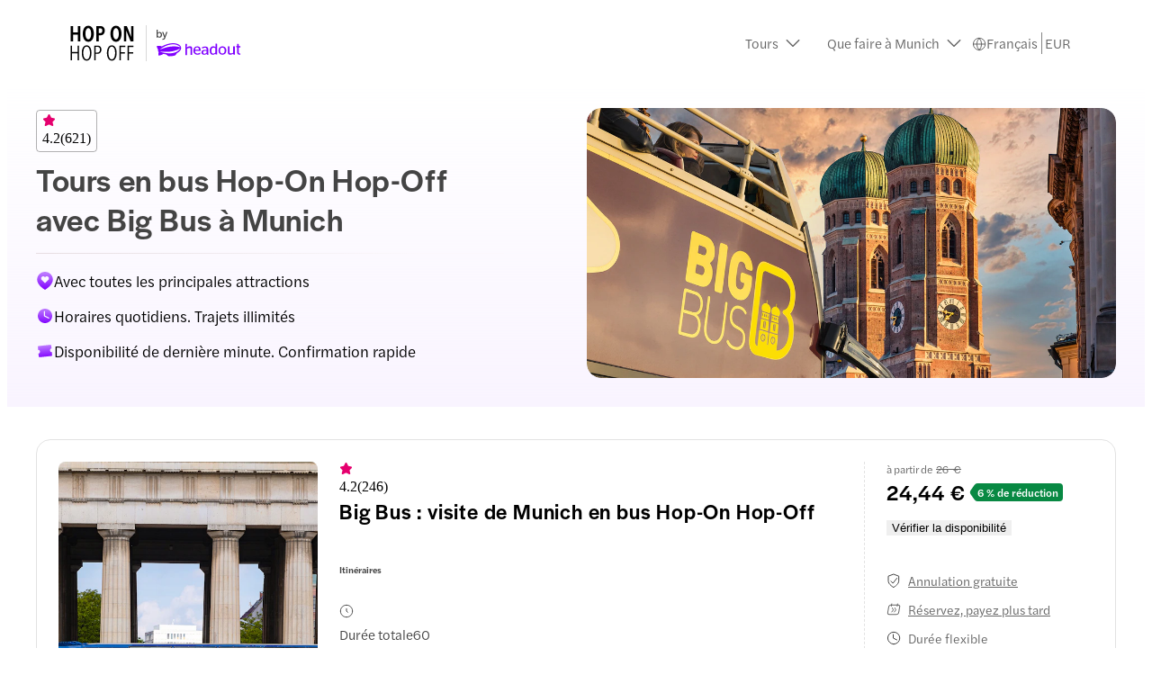

--- FILE ---
content_type: text/html; charset=utf-8
request_url: https://www.hop-on-hop-off-tickets.com/fr/munich-bus-tours/munich-big-bus/
body_size: 40084
content:
<!DOCTYPE html><html dir="ltr" lang="fr"><head><meta charSet="utf-8"/><meta name="viewport" content="width=device-width"/><title>Tours en bus Hop-On Hop-Off avec Big Bus à Munich</title><meta name="robots" content="index,follow"/><meta name="googlebot" content="index,follow"/><meta name="description" content="Achetez vos billets Hop-On Hop-Off avec Big Bus à Munich, découvrez Munich grâce aux bus circulant toutes les 30 minutes et visitez à votre aise."/><link rel="alternate" hrefLang="fr" href="https://www.hop-on-hop-off-tickets.com/fr/munich-bus-tours/munich-big-bus/"/><link rel="alternate" hrefLang="de" href="https://www.hop-on-hop-off-tickets.com/de/stadtrundfahrt-muenchen/big-bus-muenchen/"/><link rel="alternate" hrefLang="nl" href="https://www.hop-on-hop-off-tickets.com/nl/munchen-stadstours/muenchen-big-bus/"/><link rel="alternate" hrefLang="es" href="https://www.hop-on-hop-off-tickets.com/es/bus-turistico-munich/big-bus-munich/"/><link rel="alternate" hrefLang="pt" href="https://www.hop-on-hop-off-tickets.com/pt/munique-onibus-turistico/big-bus-munique/"/><link rel="alternate" hrefLang="it" href="https://www.hop-on-hop-off-tickets.com/it/bus-monaco/tour-citta-monaco/"/><link rel="alternate" hrefLang="x-default" href="https://www.hop-on-hop-off-tickets.com/munich-bus-tours/munich-big-bus/"/><link rel="alternate" hrefLang="en" href="https://www.hop-on-hop-off-tickets.com/munich-bus-tours/munich-big-bus/"/><meta name="twitter:card" content="summary_large_image"/><meta name="twitter:site" content="www.hop-on-hop-off-tickets.com"/><meta property="og:title" content="Tours en bus Hop-On Hop-Off avec Big Bus à Munich"/><meta property="og:description" content="Achetez vos billets Hop-On Hop-Off avec Big Bus à Munich, découvrez Munich grâce aux bus circulant toutes les 30 minutes et visitez à votre aise."/><meta property="og:url" content="https://www.hop-on-hop-off-tickets.com/fr/munich-bus-tours/munich-big-bus/"/><meta property="og:type" content="website"/><meta property="og:image" content="https://cdn-imgix.headout.com/media/images/d0162c00f2731186b45b0e10c2f9a22e-19068-munich-big-bus-munich-open-top-hop-on-hop-off-sightseeing-bus-tour-07.jpg"/><meta property="og:image:width" content="1350"/><meta property="og:image:height" content="600"/><meta property="og:locale" content="fr-fr"/><meta property="og:site_name" content="www.hop-on-hop-off-tickets.com"/><link rel="canonical" href="https://www.hop-on-hop-off-tickets.com/fr/munich-bus-tours/munich-big-bus/"/><meta content="big bus Munich" name="keywords"/><meta content="vrvsgm9rczh57d7fnspfeve29fa6ae" name="facebook-domain-verification"/><link rel="icon" href="https://cdn-imgix-open.headout.com/logo/ho-favicon-16.png" sizes="16x16" type="image/png"/><link rel="icon" href="https://cdn-imgix-open.headout.com/logo/ho-favicon-32.png" sizes="32x32" type="image/png"/><link rel="icon" href="https://cdn-imgix-open.headout.com/logo/ho-favicon-48.png" sizes="48x48" type="image/png"/><script type="application/ld+json">[{"@context":"https://schema.org","@graph":[{"@type":"WebSite","@id":"https://www.hop-on-hop-off-tickets.com/#website","url":"https://www.hop-on-hop-off-tickets.com","name":"Tours en bus Hop-On Hop-Off avec Big Bus à Munich"},{"@type":"ImageObject","@id":"https://www.hop-on-hop-off-tickets.com/fr/munich-bus-tours/munich-big-bus/#primaryimage","url":"https://cdn-imgix-open.headout.com/logo/ho-favicon-48.png","width":1727,"height":453},{"@type":"WebPage","@id":"https://www.hop-on-hop-off-tickets.com/fr/munich-bus-tours/munich-big-bus/#webpage","url":"https://www.hop-on-hop-off-tickets.com/fr/munich-bus-tours/munich-big-bus/","inLanguage":"fr","name":"Tours en bus Hop-On Hop-Off avec Big Bus à Munich","isPartOf":{"@id":"https://www.hop-on-hop-off-tickets.com/#website"},"primaryImageOfPage":{"@id":"https://www.hop-on-hop-off-tickets.com/fr/munich-bus-tours/munich-big-bus/#primaryimage"},"description":"Achetez vos billets Hop-On Hop-Off avec Big Bus à Munich, découvrez Munich grâce aux bus circulant toutes les 30 minutes et visitez à votre aise.","datePublished":"2023-03-22T10:55:29+0000","dateModified":"2024-10-24T14:18:45+0000"}]}]</script><script type="application/ld+json">{"@context":"https://schema.org/","@type":"Product","name":"Big Bus : Tours en bus Hop-On Hop-Off à Munich","image":["https://cdn-imgix.headout.com/media/images/d751256a9e32d4f840f6e9f498a8b750-4230-munich-big-bus-munich-01.jpg"],"description":"Découvrez le meilleur de Munich avec les tours en bus Hop-On Hop-Off. Passez par l'Alte Pinakothek et le Viktualienmarkt, achetez des audioguides et des visites guidées avec des billets flexibles. ","aggregateRating":{"@type":"AggregateRating","ratingValue":"4.2","bestRating":5,"worstRating":1,"ratingCount":621},"offers":{"@type":"AggregateOffer","availability":"https://schema.org/InStock","lowPrice":28.6}}</script><link rel="preload" href="https://cdn-imgix.headout.com/media/images/138b67273f752c88dcc447b502d81e97-hoponhopoff.svg?auto=format&amp;w=156&amp;h=48&amp;q=90&amp;fit=fit" as="image" fetchpriority="high"/><link rel="preload" href="https://cdn-imgix.headout.com/media/images/d0162c00f2731186b45b0e10c2f9a22e-19068-munich-big-bus-munich-open-top-hop-on-hop-off-sightseeing-bus-tour-07.jpg?auto=format&amp;w=1058.3999999999999&amp;h=540&amp;q=90&amp;fit=crop&amp;crop=faces" as="image" fetchpriority="high"/><meta name="next-head-count" content="36"/><link rel="preconnect" href="https://images.prismic.io"/><link rel="preconnect" href="https://cdn-imgix.headout.com"/><link rel="preconnect" href="https://use.typekit.net"/><link rel="preload" type="font/woff2" crossorigin="anonymous" as="font" href="https://use.typekit.net/af/165087/00000000000000007735adc0/30/l?primer=f592e0a4b9356877842506ce344308576437e4f677d7c9b78ca2162e6cad991a&amp;fvd=n5&amp;v=3"/><link rel="preload" type="font/woff2" crossorigin="anonymous" as="font" href="https://use.typekit.net/af/e40556/00000000000000007735adbc/30/l?primer=f592e0a4b9356877842506ce344308576437e4f677d7c9b78ca2162e6cad991a&amp;fvd=n3&amp;v=3"/><link rel="preload" type="font/woff2" crossorigin="anonymous" as="font" href="https://use.typekit.net/af/06aac1/00000000000000007735adbe/30/l?primer=f592e0a4b9356877842506ce344308576437e4f677d7c9b78ca2162e6cad991a&amp;fvd=i3&amp;v=3"/><link rel="preload" type="font/woff2" crossorigin="anonymous" as="font" href="https://use.typekit.net/af/a7393c/00000000000000007735adc2/30/l?primer=f592e0a4b9356877842506ce344308576437e4f677d7c9b78ca2162e6cad991a&amp;fvd=n4&amp;v=3"/><link rel="preload" type="font/woff2" crossorigin="anonymous" as="font" href="https://use.typekit.net/af/7c9acc/00000000000000007735adc8/30/l?primer=f592e0a4b9356877842506ce344308576437e4f677d7c9b78ca2162e6cad991a&amp;fvd=n5&amp;v=3"/><style>
    @font-face {
		font-family: halyard-display;
		src: url("https://use.typekit.net/af/165087/00000000000000007735adc0/30/l?primer=f592e0a4b9356877842506ce344308576437e4f677d7c9b78ca2162e6cad991a&fvd=n5&v=3")
		format("woff2"),
		url("https://use.typekit.net/af/165087/00000000000000007735adc0/30/d?primer=f592e0a4b9356877842506ce344308576437e4f677d7c9b78ca2162e6cad991a&fvd=n5&v=3")
		format("woff"),
		url("https://use.typekit.net/af/165087/00000000000000007735adc0/30/a?primer=f592e0a4b9356877842506ce344308576437e4f677d7c9b78ca2162e6cad991a&fvd=n5&v=3")
		format("opentype");
		font-display: swap;
		font-style: normal;
		font-weight: 500;
		font-stretch: normal;
	}
		@font-face {
		font-family: halyard-text;
		src: url("https://use.typekit.net/af/e40556/00000000000000007735adbc/30/l?primer=f592e0a4b9356877842506ce344308576437e4f677d7c9b78ca2162e6cad991a&fvd=n3&v=3")
		format("woff2"),
		url("https://use.typekit.net/af/e40556/00000000000000007735adbc/30/d?primer=f592e0a4b9356877842506ce344308576437e4f677d7c9b78ca2162e6cad991a&fvd=n3&v=3")
		format("woff"),
		url("https://use.typekit.net/af/e40556/00000000000000007735adbc/30/a?primer=f592e0a4b9356877842506ce344308576437e4f677d7c9b78ca2162e6cad991a&fvd=n3&v=3")
		format("opentype");
		font-display: swap;
		font-style: normal;
		font-weight: 300;
		font-stretch: normal;
	}
		@font-face {
		font-family: halyard-text;
		src: url("https://use.typekit.net/af/06aac1/00000000000000007735adbe/30/l?primer=f592e0a4b9356877842506ce344308576437e4f677d7c9b78ca2162e6cad991a&fvd=i3&v=3")
		format("woff2"),
		url("https://use.typekit.net/af/06aac1/00000000000000007735adbe/30/d?primer=f592e0a4b9356877842506ce344308576437e4f677d7c9b78ca2162e6cad991a&fvd=i3&v=3")
		format("woff"),
		url("https://use.typekit.net/af/06aac1/00000000000000007735adbe/30/a?primer=f592e0a4b9356877842506ce344308576437e4f677d7c9b78ca2162e6cad991a&fvd=i3&v=3")
		format("opentype");
		font-display: swap;
		font-style: italic;
		font-weight: 300;
		font-stretch: normal;
	}
		@font-face {
		font-family: halyard-text;
		src: url("https://use.typekit.net/af/a7393c/00000000000000007735adc2/30/l?primer=f592e0a4b9356877842506ce344308576437e4f677d7c9b78ca2162e6cad991a&fvd=n4&v=3")
		format("woff2"),
		url("https://use.typekit.net/af/a7393c/00000000000000007735adc2/30/d?primer=f592e0a4b9356877842506ce344308576437e4f677d7c9b78ca2162e6cad991a&fvd=n4&v=3")
		format("woff"),
		url("https://use.typekit.net/af/a7393c/00000000000000007735adc2/30/a?primer=f592e0a4b9356877842506ce344308576437e4f677d7c9b78ca2162e6cad991a&fvd=n4&v=3")
		format("opentype");
		font-display: swap;
		font-style: normal;
		font-weight: 400;
		font-stretch: normal;
	}
		@font-face {
		font-family: halyard-text;
		src: url("https://use.typekit.net/af/7c9acc/00000000000000007735adc8/30/l?primer=f592e0a4b9356877842506ce344308576437e4f677d7c9b78ca2162e6cad991a&fvd=n5&v=3")
		format("woff2"),
		url("https://use.typekit.net/af/7c9acc/00000000000000007735adc8/30/d?primer=f592e0a4b9356877842506ce344308576437e4f677d7c9b78ca2162e6cad991a&fvd=n5&v=3")
		format("woff"),
		url("https://use.typekit.net/af/7c9acc/00000000000000007735adc8/30/a?primer=f592e0a4b9356877842506ce344308576437e4f677d7c9b78ca2162e6cad991a&fvd=n5&v=3")
		format("opentype");
		font-display: swap;
		font-style: normal;
		font-weight: 500;
		font-stretch: normal;
	}
	
	@font-face {
    font-family: halyard-text;
    src: url("https://use.typekit.net/af/2ed20c/00000000000000007735add1/30/l?primer=7cdcb44be4a7db8877ffa5c0007b8dd865b3bbc383831fe2ea177f62257a9191&fvd=n6&v=3")
    format("woff2"),
    url("https://use.typekit.net/af/2ed20c/00000000000000007735add1/30/d?primer=7cdcb44be4a7db8877ffa5c0007b8dd865b3bbc383831fe2ea177f62257a9191&fvd=n6&v=3")
    format("woff"),
    url("https://use.typekit.net/af/2ed20c/00000000000000007735add1/30/a?primer=7cdcb44be4a7db8877ffa5c0007b8dd865b3bbc383831fe2ea177f62257a9191&fvd=n6&v=3")
    format("opentype");
    font-display: auto;
    font-style: normal;
    font-weight: 600;
    font-stretch: normal;
}
</style><link rel="preload" href="https://assets.headout.com/mystique/_next/static/css/f4620bdc6f4f1bc9.css" as="style"/><link rel="stylesheet" href="https://assets.headout.com/mystique/_next/static/css/f4620bdc6f4f1bc9.css" data-n-g=""/><link rel="preload" href="https://assets.headout.com/mystique/_next/static/css/2d597d7880f626b4.css" as="style"/><link rel="stylesheet" href="https://assets.headout.com/mystique/_next/static/css/2d597d7880f626b4.css" data-n-p=""/><link rel="preload" href="https://assets.headout.com/mystique/_next/static/css/3a7919774a54bb76.css" as="style"/><link rel="stylesheet" href="https://assets.headout.com/mystique/_next/static/css/3a7919774a54bb76.css"/><link rel="preload" href="https://assets.headout.com/mystique/_next/static/css/e236917b2ea32c41.css" as="style"/><link rel="stylesheet" href="https://assets.headout.com/mystique/_next/static/css/e236917b2ea32c41.css"/><noscript data-n-css=""></noscript><style data-styled="" data-styled-version="6.1.13">.jnEOvj{background:#088943;border-top-right-radius:0.25rem;border-bottom-right-radius:0.25rem;height:1.25rem;margin:0;padding-right:0.3125rem;overflow:hidden;transform:translateX(-0.0625rem);}/*!sc*/
.jnEOvj p.discount-text{transform:translateY(0.5px);margin:0;font-family:halyard-text,sans-serif;font-size:12px;font-weight:300;font-style:normal;font-feature-settings:normal;line-height:16px;letter-spacing:0px;font-weight:500;color:#ffffff;line-height:inherit;}/*!sc*/
data-styled.g6[id="styles__DiscountTextContainer-sc-730d1869-0"]{content:"jnEOvj,"}/*!sc*/
.KbAfJ{display:flex;flex-direction:row;justify-content:flex-start;height:max-content;align-items:center;align-self:center;}/*!sc*/
data-styled.g7[id="styles__DiscountTagContainer-sc-730d1869-1"]{content:"KbAfJ,"}/*!sc*/
.eesxSp{position:relative;height:100%;width:100%;}/*!sc*/
.eesxSp .tooltip{position:absolute;bottom:8px;right:8px;width:100%;display:grid;justify-items:right;}/*!sc*/
.eesxSp .tooltip .content{position:absolute;max-width:200px;top:calc(50% - 4px);right:32px;transform:translateY(-50%);z-index:1;font-size:80%;}/*!sc*/
data-styled.g26[id="Image__Wrapper-sc-907416fd-0"]{content:"eesxSp,"}/*!sc*/
.jRDQNj{margin:0;position:relative;background:linear-gradient(183deg, #fff 2.24%, #f6ebff 97.71%);}/*!sc*/
@media (min-width:768px){.jRDQNj{min-height:18.75rem;display:grid;padding:2rem 0 1.25rem;justify-items:center;background:linear-gradient(180deg,rgba(243, 233, 255, 0) 0%,rgba(243, 233, 255, 0.5) 100%),#fff;padding:2rem 0;}}/*!sc*/
data-styled.g28[id="styles__BannerSection-sc-94079bfa-1"]{content:"jRDQNj,"}/*!sc*/
.bVLWIe{z-index:1;}/*!sc*/
@media (min-width:768px){.bVLWIe{display:grid;grid-column-gap:1.5rem;grid-template-columns:1fr 1fr;height:100%;width:100%;align-items:center;}}/*!sc*/
@media (min-width:1200px){.bVLWIe{min-width:75rem;width:75rem;}}/*!sc*/
data-styled.g30[id="styles__Container-sc-94079bfa-3"]{content:"bVLWIe,"}/*!sc*/
.hMPvPX{display:grid;grid-template-areas:'top' 'middle' 'bottom' 'end';}/*!sc*/
@media (min-width:768px){.hMPvPX{max-width:32.5rem;margin:0;}}/*!sc*/
data-styled.g31[id="styles__ContentContainer-sc-94079bfa-4"]{content:"hMPvPX,"}/*!sc*/
.byCJaP{position:relative;border-radius:1rem;overflow:hidden;height:18.75rem;}/*!sc*/
.byCJaP .banner-image{display:block;object-fit:cover;width:100%;}/*!sc*/
.byCJaP img,.byCJaP video{height:18.75rem;border-radius:1rem;}/*!sc*/
@media (max-width:768px){.byCJaP{height:13.75rem;border-radius:0;}.byCJaP img,.byCJaP video{height:13.75rem;border-radius:0;}}/*!sc*/
data-styled.g32[id="styles__MediaContainer-sc-94079bfa-5"]{content:"byCJaP,"}/*!sc*/
.htrkfT{margin:1.5rem 1.5rem 0;color:#444444;grid-area:middle;font-family:halyard-display,sans-serif;font-size:24px;font-weight:500;font-style:normal;font-feature-settings:normal;line-height:28px;letter-spacing:0.8px;margin:0.25rem 1.5rem 0;}/*!sc*/
.htrkfT .bold-city{font-size:30px;line-height:38px;letter-spacing:0.4px;font-style:normal;font-weight:600;text-transform:uppercase;font-size:30px;color:#ffffff;}/*!sc*/
.htrkfT span.airport-transfers{color:#8000ff;display:block;}/*!sc*/
@media (min-width:768px){.htrkfT{margin:0.5rem 0 0;font-family:halyard-display,sans-serif;font-size:36px;font-weight:500;font-style:normal;font-feature-settings:normal;line-height:44px;letter-spacing:0.6px;}.htrkfT .bold-city{font-size:48px;line-height:54px;letter-spacing:0.6px;color:#ffffff;}}/*!sc*/
data-styled.g33[id="styles__Heading-sc-94079bfa-6"]{content:"htrkfT,"}/*!sc*/
.OgyUU{display:flex;align-items:center;column-gap:0;margin:0 1.5rem 0;grid-area:top;z-index:1;}/*!sc*/
@media (min-width:768px){.OgyUU{border:1px solid rgba(0, 0, 0, 0.30);border-radius:4px;width:max-content;padding:0.188rem 0.375rem 0.313rem;margin-bottom:0.5rem;margin:0;column-gap:0.25rem;}}/*!sc*/
data-styled.g36[id="styles__RatingsWrapper-sc-94079bfa-9"]{content:"OgyUU,"}/*!sc*/
.faGGbI{background:#e6d1ff;height:0.063rem;visibility:visible;margin:1rem 1.5rem 0.75rem;grid-area:'bottom';opacity:0.5;}/*!sc*/
@media (min-width:768px){.faGGbI{margin:1rem 0 1.25rem;opacity:0.3;background:linear-gradient(90deg,#b9a1a1 3.83%,#fff7f7 82.38%);}}/*!sc*/
data-styled.g37[id="styles__Divider-sc-94079bfa-10"]{content:"faGGbI,"}/*!sc*/
@media (max-width:768px){.TeBKv{overflow:hidden;width:100%;}.TeBKv .swiper-slide{width:auto;}.TeBKv .swiper-wrapper{transition-timing-function:linear;}}/*!sc*/
data-styled.g42[id="styles__DescriptorWrapper-sc-94079bfa-15"]{content:"TeBKv,"}/*!sc*/
.cuWQnY{display:flex;gap:0.375rem;flex:0 0 auto;margin-bottom:1rem;font-family:halyard-text,sans-serif;font-size:17px;font-weight:300;font-style:normal;font-feature-settings:'SS04' 1;line-height:20px;letter-spacing:0px;}/*!sc*/
.cuWQnY .image-wrap{width:auto;}/*!sc*/
@media (max-width:768px){.cuWQnY{font-family:halyard-text,sans-serif;font-size:12px;font-weight:300;font-style:normal;font-feature-settings:normal;line-height:16px;letter-spacing:0px;margin-bottom:0.75rem;gap:0.25rem;}.cuWQnY .image-wrap img{width:1rem;height:1rem;}}/*!sc*/
data-styled.g43[id="styles__Descriptor-sc-94079bfa-16"]{content:"cuWQnY,"}/*!sc*/
.eKkIHk{color:#444444;display:contents;}/*!sc*/
.eKkIHk .link-item{font-family:halyard-text,sans-serif;font-size:15px;font-weight:300;font-style:normal;font-feature-settings:'SS04' 1;line-height:20px;letter-spacing:0px;margin:0 0.75rem 0.75rem 0;text-decoration:none;color:#666666;padding-right:0.75rem;border-right:0.063rem solid #e2e2e2;}/*!sc*/
data-styled.g69[id="FooterLinksSection__FooterLinksSectionWrapper-sc-dd71b850-0"]{content:"eKkIHk,"}/*!sc*/
.iNeQbG{font-family:halyard-text,sans-serif;font-size:15px;font-weight:500;font-style:normal;font-feature-settings:'SS04' 1;line-height:20px;letter-spacing:0px;margin:0 0.75rem 0.75rem 0;}/*!sc*/
data-styled.g70[id="FooterLinksSection__Title-sc-dd71b850-1"]{content:"iNeQbG,"}/*!sc*/
.dNXPbl{border-bottom:1px solid;border-color:#e2e2e2;}/*!sc*/
data-styled.g71[id="HorizontalLine-sc-ac733306-0"]{content:"dNXPbl,"}/*!sc*/
.gDZbpf{width:100%;height:100%;border-radius:0.5rem;position:relative;overflow:hidden;isolation:isolate;background-color:#f0f0f0;}/*!sc*/
.gDZbpf img,.gDZbpf video{display:flex;}/*!sc*/
.gDZbpf .swiper,.gDZbpf .swiper-initialized{height:100%;}/*!sc*/
.gDZbpf .swiper::after,.gDZbpf .swiper-initialized::after{content:'';position:absolute;width:100%;height:100%;top:0;left:0;z-index:2;background:linear-gradient( 180deg,rgba(0,0,0,0) 80%,rgba(0,0,0,0.6) 100% );touch-action:none;pointer-events:none;}/*!sc*/
.gDZbpf .swiper-pagination{bottom:0.5rem;display:flex;justify-content:center;grid-gap:0.25rem;width:100%;z-index:3;}/*!sc*/
.gDZbpf .swiper-pagination .swiper-pagination-bullet{margin:0!important;opacity:0.6;width:0.375rem;height:0.375rem;border-radius:50%;cursor:pointer;z-index:2;}/*!sc*/
.gDZbpf .swiper-pagination .swiper-pagination-bullet.swiper-pagination-bullet-active{opacity:1;}/*!sc*/
.gDZbpf:hover .navigation-button{opacity:1;}/*!sc*/
@media (max-width:768px){.gDZbpf{border-radius:0.75rem 0.75rem 0 0;}}/*!sc*/
data-styled.g88[id="styles__CarouselContainer-sc-37332149-0"]{content:"gDZbpf,"}/*!sc*/
.dtJuXy{left:0;position:absolute;top:0;bottom:0;z-index:1;height:100%;width:18%;display:flex;align-items:center;cursor:pointer;}/*!sc*/
.dtJuXy .navigation-button{border:0;padding:0.7rem 0 0 0.3rem;opacity:0;transition:opacity 0.2s ease-in-out;background:none;cursor:pointer;width:1.25rem;height:fit-content;}/*!sc*/
.dtJuXy .navigation-button svg{height:2.25rem;width:2.25rem;}/*!sc*/
data-styled.g89[id="styles__PrevButtonContainer-sc-37332149-1"]{content:"dtJuXy,"}/*!sc*/
.bKWPxv{right:0;transform:rotateY(180deg);position:absolute;top:0;bottom:0;z-index:1;height:100%;width:18%;display:flex;align-items:center;cursor:pointer;}/*!sc*/
.bKWPxv .navigation-button{border:0;padding:0.7rem 0 0 0.3rem;opacity:0;transition:opacity 0.2s ease-in-out;background:none;cursor:pointer;width:1.25rem;height:fit-content;}/*!sc*/
.bKWPxv .navigation-button svg{height:2.25rem;width:2.25rem;}/*!sc*/
data-styled.g90[id="styles__NextButtonContainer-sc-37332149-2"]{content:"bKWPxv,"}/*!sc*/
.eQPSzt{display:grid;grid-template-columns:auto auto;grid-row-gap:.25rem;grid-column-gap:8px;align-items:end;align-self:center;text-transform:camelcase;width:max-content;}/*!sc*/
.eQPSzt .tour-price{column-gap:4px;}/*!sc*/
.eQPSzt .tour-price .strike-through{display:flex;align-items:center;}/*!sc*/
.eQPSzt .tour-price-container{display:flex;row-gap:0.3125rem;}/*!sc*/
.eQPSzt .tour-price-container .tour-price{column-gap:4px;margin-right:0.25rem;}/*!sc*/
.eQPSzt .tour-scratch-price{grid-column:1/3;color:#666666;}/*!sc*/
.eQPSzt .tour-scratch-price:empty{display:none;}/*!sc*/
.eQPSzt .tour-scratch-price .strike-through{color:#666666;text-decoration:line-through;}/*!sc*/
@media (max-width:768px){.eQPSzt .tour-price-container{gap:0.3125rem;}.eQPSzt .tour-price-container .tour-price .strike-through{display:flex;}}/*!sc*/
data-styled.g115[id="PriceBlock__StyledPriceBlock-sc-2d87aef7-0"]{content:"eQPSzt,"}/*!sc*/
.jFblKR{background:#ffffff;position:absolute;top:100%;left:0;width:13.375rem;font-family:halyard-text,sans-serif;font-size:12px;font-weight:300;font-style:normal;font-feature-settings:normal;line-height:20px;letter-spacing:0px;height:max-content;text-wrap:wrap;padding:0.75rem;border-radius:0.5rem;box-shadow:0 0.125rem 0.75rem 0 #0000001a,0 0 0.0625rem 0 #0000001a;z-index:10;visibility:hidden;opacity:0;transition:all 0.3s;}/*!sc*/
data-styled.g138[id="styles__CancellationPolicyHoverCard-sc-20038391-0"]{content:"jFblKR,"}/*!sc*/
.chuPLq{background:#ffffff;position:absolute;top:100%;left:0;width:13.375rem;font-family:halyard-text,sans-serif;font-size:12px;font-weight:300;font-style:normal;font-feature-settings:normal;line-height:20px;letter-spacing:0px;height:max-content;text-wrap:wrap;padding:0.75rem;border-radius:0.5rem;box-shadow:0 0.125rem 0.75rem 0 #0000001a,0 0 0.0625rem 0 #0000001a;z-index:10;visibility:hidden;opacity:0;transition:all 0.3s;}/*!sc*/
data-styled.g139[id="styles__BookNowPayLaterHoverCard-sc-20038391-1"]{content:"chuPLq,"}/*!sc*/
.LGfUS{font-family:halyard-text,sans-serif;font-size:14px;font-weight:300;font-style:normal;font-feature-settings:normal;line-height:16px;letter-spacing:0px;display:grid;grid-row-gap:1rem;align-items:start;align-content:start;margin:0;margin-top:0.5rem;color:#666666;}/*!sc*/
.LGfUS .tour-tag{display:grid;grid-auto-flow:column;grid-column-gap:0.5rem;margin-right:0.5rem;max-width:14.375rem;justify-content:left;align-items:center;margin-bottom:0;}/*!sc*/
.LGfUS .tour-tag .image-wrap{display:flex;align-items:start;padding-top:calc(100% / 2);}/*!sc*/
.LGfUS .tour-tag img{height:1rem;width:1rem;object-fit:cover;}/*!sc*/
.LGfUS .tour-tag.free-cancellation{text-decoration:underline;position:relative;cursor:pointer;}/*!sc*/
.LGfUS .tour-tag.free-cancellation:hover .styles__CancellationPolicyHoverCard-sc-20038391-0{visibility:visible;opacity:1;}/*!sc*/
.LGfUS .tour-tag.book-now-pay-later{text-decoration:underline;position:relative;cursor:pointer;}/*!sc*/
.LGfUS .tour-tag.book-now-pay-later:hover .styles__BookNowPayLaterHoverCard-sc-20038391-1{visibility:visible;opacity:1;}/*!sc*/
@media (max-width: 768px){.LGfUS{grid-area:tags;align-items:start;display:flex;gap:0.5rem;flex-wrap:wrap;font-family:halyard-text,sans-serif;font-size:12px;font-weight:300;font-style:normal;font-feature-settings:normal;line-height:16px;letter-spacing:0px;margin-top:0rem;margin-bottom:0.5rem;}.LGfUS .tour-tag{margin:0;flex-basis:calc((100% - 2rem) / 2);flex-grow:1;}.LGfUS .language-descriptor{min-width:max-content;max-width:calc(100% - 2rem);text-overflow:ellipsis;white-space:nowrap;overflow:hidden;}}/*!sc*/
data-styled.g141[id="styles__TourTags-sc-20038391-3"]{content:"LGfUS,"}/*!sc*/
.kccPyg{display:block;background:'transparent';max-width:1200px;margin:auto;width:100%;position:relative;}/*!sc*/
.kccPyg .combo-section-heading{font-family:halyard-display,sans-serif;font-size:24px;font-weight:500;font-style:normal;font-feature-settings:normal;line-height:28px;letter-spacing:0.8px;}/*!sc*/
data-styled.g144[id="styles__Container-sc-20038391-6"]{content:"kccPyg,"}/*!sc*/
.kzNMjJ{font-family:halyard-display,sans-serif;font-size:24px;font-weight:500;font-style:normal;font-feature-settings:normal;line-height:28px;letter-spacing:0.8px;word-break:break-word;margin:0;max-width:768px;}/*!sc*/
.kzNMjJ svg{margin:0 0 -0.125rem 0.375rem;cursor:pointer;}/*!sc*/
@media (max-width:768px){.kzNMjJ{font-family:halyard-display,sans-serif;font-size:17px;font-weight:500;font-style:normal;font-feature-settings:normal;line-height:20px;letter-spacing:0.6px;}}/*!sc*/
@media (max-width: 768px){.kzNMjJ{font-family:halyard-display,sans-serif;font-size:17px;font-weight:500;font-style:normal;font-feature-settings:normal;line-height:20px;letter-spacing:0.6px;display:-webkit-box;-webkit-line-clamp:3;-webkit-box-orient:vertical;overflow:hidden;text-overflow:ellipsis;}}/*!sc*/
data-styled.g146[id="styles__TourTitleWrapper-sc-20038391-8"]{content:"kzNMjJ,"}/*!sc*/
.esDLUu{grid-area:title;}/*!sc*/
@media(max-width: 768px){.esDLUu{margin-top:-0.5rem;margin-bottom:-1rem;}}/*!sc*/
data-styled.g147[id="styles__TitleWrapper-sc-20038391-9"]{content:"esDLUu,"}/*!sc*/
.cYSpaX{display:grid;grid-gap:16px;display:contents;}/*!sc*/
data-styled.g148[id="styles__ProductHeader-sc-20038391-10"]{content:"cYSpaX,"}/*!sc*/
.dnNSf{grid-area:body;display:grid;grid-row-gap:8px;overflow-anchor:none;}/*!sc*/
.dnNSf .tour-description{font-family:halyard-text,sans-serif;font-size:15px;font-weight:300;font-style:normal;font-feature-settings:'SS04' 1;line-height:24px;letter-spacing:0px;color:#444444;display:grid;grid-gap:0;}/*!sc*/
.dnNSf .tour-description p{margin:0;}/*!sc*/
.dnNSf .tour-description ul{margin:0;padding:0;padding-left:1rem;display:grid;list-style-type:none;}/*!sc*/
.dnNSf .tour-description ul li{position:relative;}/*!sc*/
.dnNSf .tour-description ul li::before{content:'•';position:absolute;left:-0.8rem;color:currentColor;}/*!sc*/
.dnNSf ul:last-child{margin-bottom:0;}/*!sc*/
@media (max-width: 768px){.dnNSf{position:relative;}.dnNSf .show-more-information p:nth-child(1){display:block;}.dnNSf .show-more-information ul li:nth-child(n + 2){display:list-item;}.dnNSf .tour-description{font-family:halyard-text,sans-serif;font-size:15px;font-weight:300;font-style:normal;font-feature-settings:'SS04' 1;line-height:24px;letter-spacing:0px;padding-bottom:0.5rem;}.dnNSf .tour-description h6{font-family:halyard-display,sans-serif;font-size:18px;font-weight:500;font-style:normal;font-feature-settings:normal;line-height:24px;letter-spacing:0.6px;margin:16px 0;margin-top:32px;}.dnNSf .tour-description h6:first-child{margin-top:0;}}/*!sc*/
.dnNSf .display-none{display:none;}/*!sc*/
.dnNSf .display-expand{display:grid;}/*!sc*/
data-styled.g149[id="styles__ProductBody-sc-20038391-11"]{content:"dnNSf,"}/*!sc*/
.jHcsXL{grid-area:cta-combo;display:grid;grid-gap:16px;align-content:start;z-index:9;}/*!sc*/
@media (max-width:768px){.jHcsXL{display:contents;}}/*!sc*/
data-styled.g151[id="styles__CTAContainer-sc-20038391-13"]{content:"jHcsXL,"}/*!sc*/
.bEmsTG a{text-decoration:none;}/*!sc*/
@media (max-width: 768px){.bEmsTG{grid-area:body;grid-column:1;width:auto;}}/*!sc*/
@media (max-width:370px){.bEmsTG{width:100%;}}/*!sc*/
data-styled.g152[id="styles__CTABlock-sc-20038391-14"]{content:"bEmsTG,"}/*!sc*/
.iGSftu{justify-self:center;display:grid;grid-auto-flow:column;align-items:end;grid-column-gap:8px;justify-items:left;justify-self:left;grid-row-gap:4px;}/*!sc*/
.iGSftu .tour-scratch-price{display:grid;grid-template-columns:auto auto;justify-content:left;grid-column-gap:4px;font-family:halyard-text,sans-serif;font-size:12px;font-weight:300;font-style:normal;font-feature-settings:normal;line-height:16px;letter-spacing:0px;}/*!sc*/
.iGSftu .tour-price{display:flex;flex-direction:column;font-family:halyard-display,sans-serif;font-size:24px;font-weight:500;font-style:normal;font-feature-settings:normal;line-height:28px;letter-spacing:0.8px;}/*!sc*/
.iGSftu .tour-price .prefix{color:#666666;font-family:halyard-text,sans-serif;font-size:12px;font-weight:300;font-style:normal;font-feature-settings:normal;line-height:16px;letter-spacing:0px;}/*!sc*/
@media only screen and (max-width:768px){.iGSftu{margin-top:0;padding-bottom:0;}}/*!sc*/
@media (max-width: 768px){.iGSftu{align-self:flex-end;grid-area:price-block;margin-bottom:0.25rem;}.iGSftu .tour-scratch-price{font-size:11px;line-height:14px;}.iGSftu .tour-price{font-size:18px;}.iGSftu .PriceBlock__SavedTag-sc-2d87aef7-1{padding:2px 4px;font-size:11px;}.iGSftu .styled-price-block{row-gap:0;}.iGSftu .tour-price-container .tour-price{margin-right:0;}.iGSftu .tour-scratch-price{font-family:halyard-text,sans-serif;font-size:12px;font-weight:500;font-style:normal;font-feature-settings:normal;line-height:16px;letter-spacing:0px;}.iGSftu .savedtag-block{font-family:halyard-text,sans-serif;font-size:11px;font-weight:400;font-style:normal;font-feature-settings:normal;line-height:12px;letter-spacing:0.2px;}}/*!sc*/
data-styled.g153[id="styles__PriceContainer-sc-20038391-15"]{content:"iGSftu,"}/*!sc*/
.hjIwop{display:flex;flex-direction:row;justify-content:space-between;width:100%;margin-bottom:-0.25rem;}/*!sc*/
@media (min-width:768px){.hjIwop{justify-content:flex-start;gap:1rem;}.hjIwop .styles__StyledCategoryContainer-sc-20038391-17{position:relative;}.hjIwop .styles__StyledCategoryContainer-sc-20038391-17::after{content:' ';position:absolute;height:0.25rem;width:0.25rem;background-color:#c4c4c4;border-radius:50px;right:-0.5rem;transform:translate(50%,25%);}}/*!sc*/
data-styled.g156[id="styles__CategoryAndRatingContainer-sc-20038391-18"]{content:"hjIwop,"}/*!sc*/
.iAOGzv{height:344px;max-height:344px;overflow:hidden;background-color:#ffffff;padding:24px;border:1px solid #e2e2e2;border-radius:4px;display:grid;grid-template-columns:1fr auto;grid-template-areas:'card-img category-and-rating line cta-combo''card-img title line cta-combo''card-img  body line cta-combo';gap:0.5rem 1.5rem;grid-column-gap:60px;align-items:start;border-radius:1rem;grid-template-rows:min-content min-content min-content;grid-template-columns:auto 1fr auto;grid-auto-rows:min-content;column-gap:1.5rem;grid-row-gap:0.5rem;grid-template-rows:auto auto 1fr;max-height:max-content;position:relative;}/*!sc*/
.iAOGzv .Split__StlyedSplit-sc-57ee2362-0{margin:0;max-width:unset;padding:0;}/*!sc*/
.iAOGzv .HorizontalLine-sc-ac733306-0{grid-area:line;border:none;border-left:1px dashed #e2e2e2;margin:0;margin-left:12px;height:100%;margin:0;}/*!sc*/
.iAOGzv .more-details{font-family:halyard-display,sans-serif;font-size:16px;font-weight:500;font-style:normal;font-feature-settings:normal;line-height:20px;letter-spacing:0.6px;color:#ff007a;z-index:1;width:calc(100% - 36.6rem);position:absolute;bottom:1px;padding-bottom:1.5rem;background:linear-gradient(182deg, rgba(255, 255, 255, 0.2) 3%, rgba(255, 255, 255, 0.88) 48.92%, #FFF 70%);height:15%;cursor:pointer;outline:none;display:grid;grid-auto-flow:column;align-items:flex-end;justify-content:start;grid-gap:8px;}/*!sc*/
.iAOGzv .more-details .chevron{top:0.15rem;}/*!sc*/
.iAOGzv .more-details .chevron svg path{stroke:#e5006e;}/*!sc*/
.iAOGzv .more-details.arrow-right .chevron{top:-0.4rem;left:-0.15rem;height:0.75rem;width:0.75rem;}/*!sc*/
.iAOGzv .more-details.arrow-right .chevron svg{height:0.75rem;width:0.75rem;transform:rotate(270deg);}/*!sc*/
@media (max-width:768px){.iAOGzv .more-details{justify-content:left;}}/*!sc*/
.iAOGzv [object Object]{margin-right:40px;}/*!sc*/
.iAOGzv .card-img{grid-area:card-img;width:288px;height:344px;border-radius:0.5rem;position:relative;}/*!sc*/
.iAOGzv .card-img img{height:100%;object-fit:cover;}/*!sc*/
@media (max-width: 768px){.iAOGzv .card-img{grid-row-end:initial;grid-column:span 2;aspect-ratio:21/9;width:calc(100% + 2rem);height:11.25rem;max-height:11.25rem;margin:-0.75rem -1rem -0.5rem;border-radius:0.5rem 0.5rem 0 0;}.iAOGzv .card-img img{border-radius:0.5rem 0.5rem 0 0;background-color:rgba(0,0,0,0.3);margin:0;}}/*!sc*/
@media (max-width:768px){.iAOGzv{column-gap:0;}}/*!sc*/
.iAOGzv .card-img{border-radius:0;}/*!sc*/
.iAOGzv .card-img{width:18rem;min-height:21.5rem;max-height:23rem;height:100%;}/*!sc*/
.iAOGzv .styles__TitleWrapper-sc-20038391-9{margin-bottom:0.5rem;}/*!sc*/
.iAOGzv .styles__ProductBody-sc-20038391-11{align-self:stretch;}/*!sc*/
.iAOGzv .styles__ProductBody-sc-20038391-11 .tour-description{padding-bottom:0;}/*!sc*/
@media (min-width:768px){.iAOGzv .card-img{display:flex;flex-direction:column;position:relative;}.iAOGzv .styles__TourTags-sc-20038391-3{margin-top:0;}}/*!sc*/
@media (max-width: 768px){.iAOGzv{padding:1.375rem 1rem 1rem;margin:0 1.5rem;grid-template-areas:'card-img''category-and-rating''title''tags''price-block''body''cta-block';grid-template-areas:'card-img''category-and-rating''title''tags''price-block''body''cta-block';width:auto;grid-template-columns:1fr;grid-template-areas:'card-img''category-and-rating''title''tags''price-block''body''cta-block';grid-row-gap:0.75rem;padding:0.75rem;overflow:hidden;position:relative;grid-row-gap:1rem;padding:0.75rem;overflow:initial;position:relative;}.iAOGzv .more-details{margin-left:0;margin-bottom:0;}.iAOGzv .card-img{height:auto;max-height:none;aspect-ratio:16/10;margin-bottom:0;}.iAOGzv .card-img img{border-radius:0;}.iAOGzv .card-img img{width:100%;}.iAOGzv .styles__TitleWrapper-sc-20038391-9{margin-top:-0.25rem;margin-bottom:-1.25rem;}.iAOGzv .styles__TitleWrapper-sc-20038391-9 .styles__TourTitleWrapper-sc-20038391-8{color:#222222;font-family:halyard-text,sans-serif;font-size:1.125rem;font-style:normal;line-height:1.5rem;letter-spacing:0;font-weight:500;}.iAOGzv .styles__CTAContainer-sc-20038391-13 .styles__NextAvailableBlock-sc-20038391-4 .available-text{margin-top:2rem;color:#03829d!important;font-family:halyard-text,sans-serif;font-size:14px;font-weight:500;font-style:normal;font-feature-settings:normal;line-height:16px;letter-spacing:0px;}.iAOGzv .styles__CTAContainer-sc-20038391-13 .styles__PriceContainer-sc-20038391-15{margin-bottom:-0.25rem;}.iAOGzv .styles__CTAContainer-sc-20038391-13 .styles__CTABlock-sc-20038391-14{margin-bottom:-0.25rem;margin-top:-0.25rem;grid-column:1/3;align-self:flex-end;}.iAOGzv .card-img{height:initial;max-height:initial;aspect-ratio:16/10;margin:-0.75rem -0.75rem -0.5rem;width:calc(100% + 24px);}.iAOGzv .styles__TitleWrapper-sc-20038391-9{margin-top:-0.25rem;margin-bottom:-1.25rem;}.iAOGzv .styles__TitleWrapper-sc-20038391-9 .styles__TourTitleWrapper-sc-20038391-8{color:#222222;font-family:halyard-text,sans-serif;font-size:1.125rem;font-style:normal;line-height:1.5rem;letter-spacing:0;font-weight:500;}.iAOGzv .styles__MoreDetailsBtnWrapper-sc-20038391-12 button{font-family:halyard-text,sans-serif;letter-spacing:0;}.iAOGzv .styles__TourTags-sc-20038391-3{margin:1rem 0 -0.25rem;column-gap:0.375rem;row-gap:0.5rem;}.iAOGzv .styles__TourTags-sc-20038391-3 .tour-tag{flex-grow:0;max-width:max-content;grid-column-gap:0;font-family:halyard-text,sans-serif;font-size:0.875rem;font-style:normal;font-weight:300;line-height:1rem;}.iAOGzv .styles__TourTags-sc-20038391-3 .tour-tag:not(:last-child){margin:0;}.iAOGzv .styles__TourTags-sc-20038391-3 .tour-tag:not(:last-child):not(.custom-descriptor)::after{content:'';position:relative;height:0.25rem;width:0.25rem;background-color:#c4c4c4;margin-left:0.375rem;border-radius:0.625rem;transform:translateY(0.125rem);}.iAOGzv .PriceBlock__StyledPriceBlock-sc-2d87aef7-0{grid-row-gap:0;}.iAOGzv .PriceBlock__StyledPriceBlock-sc-2d87aef7-0 .tour-scratch-price{color:#666666;font-family:halyard-text,sans-serif;font-size:12px;font-weight:500;font-style:normal;font-feature-settings:normal;line-height:16px;letter-spacing:0px;}.iAOGzv .PriceBlock__StyledPriceBlock-sc-2d87aef7-0 .strike-through{margin-right:0.375rem;font-family:halyard-text,sans-serif;letter-spacing:0;color:#666666;}.iAOGzv .PriceBlock__StyledPriceBlock-sc-2d87aef7-0 .tour-price-container{gap:0;}.iAOGzv .PriceBlock__StyledPriceBlock-sc-2d87aef7-0 .tour-price-container .tour-price .strike-through{font-size:1.125rem;font-style:normal;font-weight:500;line-height:1.5rem;letter-spacing:0;color:#444444;}.iAOGzv .PriceBlock__StyledPriceBlock-sc-2d87aef7-0 .tour-price-container .PriceBlock__SavedTag-sc-2d87aef7-1{font-family:halyard-text,sans-serif;font-size:12px;font-weight:300;font-style:normal;font-feature-settings:normal;line-height:16px;letter-spacing:0px;font-family:halyard-text,sans-serif;padding:0.125rem 0.375rem;color:#ffffff;background-color:#088943;border-radius:0.25rem;}}/*!sc*/
.iAOGzv .card-img{height:344px;}/*!sc*/
.OhHOd{height:344px;max-height:344px;overflow:hidden;background-color:#ffffff;padding:24px;border:1px solid #e2e2e2;border-radius:4px;display:grid;grid-template-columns:1fr auto;grid-template-areas:'card-img category-and-rating line cta-combo''card-img title line cta-combo''card-img  body line cta-combo';gap:0.5rem 1.5rem;grid-column-gap:60px;align-items:start;border-radius:1rem;grid-template-rows:min-content min-content min-content;grid-template-columns:auto 1fr auto;grid-auto-rows:min-content;column-gap:1.5rem;grid-row-gap:0.5rem;grid-template-rows:auto auto 1fr;max-height:max-content;position:relative;}/*!sc*/
.OhHOd .Split__StlyedSplit-sc-57ee2362-0{margin:0;max-width:unset;padding:0;}/*!sc*/
.OhHOd .HorizontalLine-sc-ac733306-0{grid-area:line;border:none;border-left:1px dashed #e2e2e2;margin:0;margin-left:12px;height:100%;margin:0;}/*!sc*/
.OhHOd .more-details{font-family:halyard-display,sans-serif;font-size:16px;font-weight:500;font-style:normal;font-feature-settings:normal;line-height:20px;letter-spacing:0.6px;color:#ff007a;z-index:1;width:calc(100% - 36.6rem);position:absolute;bottom:1px;padding-bottom:1.5rem;background:linear-gradient(182deg, rgba(255, 255, 255, 0.2) 3%, rgba(255, 255, 255, 0.88) 48.92%, #FFF 70%);height:15%;cursor:pointer;outline:none;display:grid;grid-auto-flow:column;align-items:flex-end;justify-content:start;grid-gap:8px;}/*!sc*/
.OhHOd .more-details .chevron{top:0.15rem;}/*!sc*/
.OhHOd .more-details .chevron svg path{stroke:#e5006e;}/*!sc*/
.OhHOd .more-details.arrow-right .chevron{top:-0.4rem;left:-0.15rem;height:0.75rem;width:0.75rem;}/*!sc*/
.OhHOd .more-details.arrow-right .chevron svg{height:0.75rem;width:0.75rem;transform:rotate(270deg);}/*!sc*/
@media (max-width:768px){.OhHOd .more-details{justify-content:left;}}/*!sc*/
.OhHOd [object Object]{margin-right:40px;}/*!sc*/
.OhHOd .card-img{grid-area:card-img;width:288px;height:344px;border-radius:0.5rem;position:relative;}/*!sc*/
.OhHOd .card-img img{height:100%;object-fit:cover;}/*!sc*/
@media (max-width: 768px){.OhHOd .card-img{grid-row-end:initial;grid-column:span 2;aspect-ratio:21/9;width:calc(100% + 2rem);height:11.25rem;max-height:11.25rem;margin:-0.75rem -1rem -0.5rem;border-radius:0.5rem 0.5rem 0 0;}.OhHOd .card-img img{border-radius:0.5rem 0.5rem 0 0;background-color:rgba(0,0,0,0.3);margin:0;}}/*!sc*/
@media (max-width:768px){.OhHOd{column-gap:0;}}/*!sc*/
.OhHOd .card-img{border-radius:0;}/*!sc*/
.OhHOd .card-img{width:18rem;min-height:21.5rem;max-height:23rem;height:100%;}/*!sc*/
.OhHOd .styles__TitleWrapper-sc-20038391-9{margin-bottom:0.5rem;}/*!sc*/
.OhHOd .styles__ProductBody-sc-20038391-11{align-self:stretch;}/*!sc*/
.OhHOd .styles__ProductBody-sc-20038391-11 .tour-description{padding-bottom:0;}/*!sc*/
@media (min-width:768px){.OhHOd .styles__TourTags-sc-20038391-3{margin-top:0;}}/*!sc*/
@media (max-width: 768px){.OhHOd{padding:1.375rem 1rem 1rem;margin:0 1.5rem;grid-template-areas:'card-img''category-and-rating''title''tags''price-block''body''cta-block';grid-template-areas:'card-img''category-and-rating''title''tags''price-block''body''cta-block';width:auto;grid-template-columns:1fr;grid-template-areas:'card-img''category-and-rating''title''tags''price-block''body''cta-block';grid-row-gap:0.75rem;padding:0.75rem;overflow:hidden;position:relative;grid-row-gap:1rem;padding:0.75rem;overflow:initial;position:relative;}.OhHOd .more-details{margin-left:0;margin-bottom:0;}.OhHOd .card-img{height:auto;max-height:none;aspect-ratio:16/10;margin-bottom:0;}.OhHOd .card-img img{border-radius:0;}.OhHOd .card-img img{width:100%;}.OhHOd .styles__TitleWrapper-sc-20038391-9{margin-top:-0.25rem;margin-bottom:-1.25rem;}.OhHOd .styles__TitleWrapper-sc-20038391-9 .styles__TourTitleWrapper-sc-20038391-8{color:#222222;font-family:halyard-text,sans-serif;font-size:1.125rem;font-style:normal;line-height:1.5rem;letter-spacing:0;font-weight:500;}.OhHOd .styles__CTAContainer-sc-20038391-13 .styles__NextAvailableBlock-sc-20038391-4 .available-text{margin-top:2rem;color:#03829d!important;font-family:halyard-text,sans-serif;font-size:14px;font-weight:500;font-style:normal;font-feature-settings:normal;line-height:16px;letter-spacing:0px;}.OhHOd .styles__CTAContainer-sc-20038391-13 .styles__PriceContainer-sc-20038391-15{margin-bottom:-0.25rem;}.OhHOd .styles__CTAContainer-sc-20038391-13 .styles__CTABlock-sc-20038391-14{margin-bottom:-0.25rem;margin-top:-0.25rem;grid-column:1/3;align-self:flex-end;}.OhHOd .card-img{height:initial;max-height:initial;aspect-ratio:16/10;margin:-0.75rem -0.75rem -0.5rem;width:calc(100% + 24px);}.OhHOd .styles__TitleWrapper-sc-20038391-9{margin-top:-0.25rem;margin-bottom:-1.25rem;}.OhHOd .styles__TitleWrapper-sc-20038391-9 .styles__TourTitleWrapper-sc-20038391-8{color:#222222;font-family:halyard-text,sans-serif;font-size:1.125rem;font-style:normal;line-height:1.5rem;letter-spacing:0;font-weight:500;}.OhHOd .styles__MoreDetailsBtnWrapper-sc-20038391-12 button{font-family:halyard-text,sans-serif;letter-spacing:0;}.OhHOd .styles__TourTags-sc-20038391-3{margin:1rem 0 -0.25rem;column-gap:0.375rem;row-gap:0.5rem;}.OhHOd .styles__TourTags-sc-20038391-3 .tour-tag{flex-grow:0;max-width:max-content;grid-column-gap:0;font-family:halyard-text,sans-serif;font-size:0.875rem;font-style:normal;font-weight:300;line-height:1rem;}.OhHOd .styles__TourTags-sc-20038391-3 .tour-tag:not(:last-child){margin:0;}.OhHOd .styles__TourTags-sc-20038391-3 .tour-tag:not(:last-child):not(.custom-descriptor)::after{content:'';position:relative;height:0.25rem;width:0.25rem;background-color:#c4c4c4;margin-left:0.375rem;border-radius:0.625rem;transform:translateY(0.125rem);}.OhHOd .PriceBlock__StyledPriceBlock-sc-2d87aef7-0{grid-row-gap:0;}.OhHOd .PriceBlock__StyledPriceBlock-sc-2d87aef7-0 .tour-scratch-price{color:#666666;font-family:halyard-text,sans-serif;font-size:12px;font-weight:500;font-style:normal;font-feature-settings:normal;line-height:16px;letter-spacing:0px;}.OhHOd .PriceBlock__StyledPriceBlock-sc-2d87aef7-0 .strike-through{margin-right:0.375rem;font-family:halyard-text,sans-serif;letter-spacing:0;color:#666666;}.OhHOd .PriceBlock__StyledPriceBlock-sc-2d87aef7-0 .tour-price-container{gap:0;}.OhHOd .PriceBlock__StyledPriceBlock-sc-2d87aef7-0 .tour-price-container .tour-price .strike-through{font-size:1.125rem;font-style:normal;font-weight:500;line-height:1.5rem;letter-spacing:0;color:#444444;}.OhHOd .PriceBlock__StyledPriceBlock-sc-2d87aef7-0 .tour-price-container .PriceBlock__SavedTag-sc-2d87aef7-1{font-family:halyard-text,sans-serif;font-size:12px;font-weight:300;font-style:normal;font-feature-settings:normal;line-height:16px;letter-spacing:0px;font-family:halyard-text,sans-serif;padding:0.125rem 0.375rem;color:#ffffff;background-color:#088943;border-radius:0.25rem;}}/*!sc*/
.OhHOd .card-img{height:344px;}/*!sc*/
data-styled.g159[id="styles__StyledProductCard-sc-20038391-21"]{content:"iAOGzv,OhHOd,"}/*!sc*/
.jBRhMO{margin:auto;min-width:14.375rem;width:100%;height:2.75rem;}/*!sc*/
@media (max-width:768px){.jBRhMO{min-width:unset;}}/*!sc*/
.jBRhMO button{border:none;white-space:nowrap;}/*!sc*/
@media (max-width:768px){.jBRhMO button{font-family:halyard-text,sans-serif;letter-spacing:0;}}/*!sc*/
data-styled.g167[id="styles__ButtonContainer-sc-20038391-29"]{content:"jBRhMO,"}/*!sc*/
.eolaQw{display:grid;grid-row-gap:1rem;margin-top:0;}/*!sc*/
data-styled.g168[id="styles__HighlightTabsWrapper-sc-20038391-30"]{content:"eolaQw,"}/*!sc*/
.gCWjBa{position:relative;display:flex;flex-direction:column;row-gap:0.75rem;grid-template-rows:auto 1fr auto;}/*!sc*/
data-styled.g204[id="styles__CompactHighlightsWrapper-sc-20038391-66"]{content:"gCWjBa,"}/*!sc*/
.jyMbfu{max-height:14rem;overflow:hidden;align-self:stretch;}/*!sc*/
.jyMbfu .content-crawl{display:none;}/*!sc*/
data-styled.g205[id="styles__HighlightsPanel-sc-20038391-67"]{content:"jyMbfu,"}/*!sc*/
.llAEMr{font-family:halyard-text,sans-serif;font-size:15px;font-weight:500;font-style:normal;font-feature-settings:'SS04' 1;line-height:20px;letter-spacing:0px;color:#e5006e;background:none;border:none;padding:0;margin-left:1rem;width:max-content;cursor:pointer;z-index:0;}/*!sc*/
.llAEMr svg{margin-left:0.25rem;}/*!sc*/
data-styled.g207[id="styles__ViewMoreButton-sc-20038391-69"]{content:"llAEMr,"}/*!sc*/
.elalwJ{margin:2rem 0;border:0;border-left:1px dashed #e2e2e2;border-image:repeating-linear-gradient( to bottom,#e2e2e2,#e2e2e2 4px,transparent 4px,transparent 10px );border-image-slice:1;width:0;}/*!sc*/
data-styled.g217[id="styles__VeritcalDashedSeparator-sc-8bcf0eff-0"]{content:"elalwJ,"}/*!sc*/
.gvUXwj{margin:0 auto;position:relative;}/*!sc*/
.gvUXwj .product-card-skeleton-container{display:flex;justify-content:center;align-items:center;}/*!sc*/
.gvUXwj .product-card-skeleton{max-width:75rem;margin:auto;height:21.5rem;border-radius:1rem;}/*!sc*/
.gvUXwj #tour-list-heading{max-width:1200px;margin:0 auto;width:100%;}/*!sc*/
@media (max-width:768px){.gvUXwj #tour-list-heading{margin:0 1.5rem;width:auto;}}/*!sc*/
.gvUXwj #tour-list-heading h2{color:#444444;font-family:halyard-display,sans-serif;font-size:30px;font-weight:500;font-style:normal;font-feature-settings:normal;line-height:38px;letter-spacing:0.4px;}/*!sc*/
@media (max-width:768px){.gvUXwj #tour-list-heading h2{font-family:halyard-display,sans-serif;font-size:21px;font-weight:500;font-style:normal;font-feature-settings:normal;line-height:28px;letter-spacing:0.8px;}}/*!sc*/
@media (max-width:768px){.gvUXwj .styles__StyledDotsContainer-sc-4432e694-0{width:min-content;margin:auto;padding-top:1rem;}}/*!sc*/
data-styled.g235[id="PopulateProducts__StyledProductsWrapper-sc-6de2ab58-0"]{content:"gvUXwj,"}/*!sc*/
.jUHQQl{display:grid;grid-row-gap:2rem;margin:0;transition:opacity 0.3s;overflow:hidden;opacity:0;visibility:hidden;height:0;}/*!sc*/
.jUHQQl>.HorizontalLine-sc-ac733306-0{border-bottom-style:dashed;}/*!sc*/
.jUHQQl>.HorizontalLine-sc-ac733306-0:last-child{display:none;}/*!sc*/
.jUHQQl .poi-filtered-out-products{width:75rem;min-width:max-content;margin-inline:auto;margin-top:10px;margin-bottom:-0.5rem;}/*!sc*/
@media (max-width:768px){.jUHQQl{margin:0;grid-row-gap:2rem;}.jUHQQl .product-card-skeleton{max-width:auto;margin:0 1.5rem;height:33.75rem;border-radius:0.75rem;}.jUHQQl .poi-filtered-out-products{width:auto;margin-inline:1.5rem;margin-block:0;margin-bottom:-0.75rem;letter-spacing:unset;}}/*!sc*/
.ewgowh{display:grid;grid-row-gap:2rem;margin:2.25rem 0;transition:opacity 0.3s;overflow:hidden;opacity:1;visibility:visible;height:auto;}/*!sc*/
.ewgowh>.HorizontalLine-sc-ac733306-0{border-bottom-style:dashed;}/*!sc*/
.ewgowh>.HorizontalLine-sc-ac733306-0:last-child{display:none;}/*!sc*/
.ewgowh .poi-filtered-out-products{width:75rem;min-width:max-content;margin-inline:auto;margin-top:10px;margin-bottom:-0.5rem;}/*!sc*/
@media (max-width:768px){.ewgowh{margin:1.5rem 0 1.75rem;grid-row-gap:2rem;}.ewgowh .product-card-skeleton{max-width:auto;margin:0 1.5rem;height:33.75rem;border-radius:0.75rem;}.ewgowh .poi-filtered-out-products{width:auto;margin-inline:1.5rem;margin-block:0;margin-bottom:-0.75rem;letter-spacing:unset;}}/*!sc*/
data-styled.g236[id="PopulateProducts__ProductContainer-sc-6de2ab58-1"]{content:"jUHQQl,ewgowh,"}/*!sc*/
.fGSuse{flex:0 49%;}/*!sc*/
data-styled.g237[id="PopulateProducts__ProductWrapper-sc-6de2ab58-2"]{content:"fGSuse,"}/*!sc*/
.bcCLHG{width:100%;display:grid;margin-top:72px;border-top:1px solid #f8f8f8;}/*!sc*/
@media (max-width:768px){.bcCLHG{display:flex;overflow-x:hidden;flex-direction:column;}}/*!sc*/
data-styled.g484[id="style__StyledFooter-sc-8942a9b0-0"]{content:"bcCLHG,"}/*!sc*/
.cGPncM{color:#444444;background:#ffffff;margin:0 auto;width:100%;}/*!sc*/
.cGPncM .white-line{width:100%;height:1px;opacity:1;background:linear-gradient(90deg, rgba(227, 227, 227, 0.20) 0%, rgba(227, 227, 227, 0.80) 51%, rgba(227, 227, 227, 0.20) 100%);}/*!sc*/
.cGPncM .footer-chin{display:grid;font-family:halyard-text,sans-serif;font-size:12px;font-weight:300;font-style:normal;font-feature-settings:normal;line-height:16px;letter-spacing:0px;grid-template-columns:auto auto;justify-content:space-between;grid-template-areas:'disclaimer disclaimer' 'white-line white-line' 'super-brand-logo social-links';}/*!sc*/
.cGPncM .footer-chin .white-line{grid-area:white-line;}/*!sc*/
.cGPncM .footer-chin .super-brand-logo{grid-area:super-brand-logo;display:flex;gap:0.75rem;align-items:center;justify-items:left;}/*!sc*/
.cGPncM .footer-chin .super-brand-logo span{color:#444444;}/*!sc*/
.cGPncM .footer-chin .super-brand-logo .super-brand-logo-blimp{height:0.8rem;width:fit-content;}/*!sc*/
.cGPncM .footer-chin .social-links{grid-area:social-links;display:flex;justify-content:flex-end;}/*!sc*/
.cGPncM .footer-chin .disclaimer-text-area{grid-area:disclaimer;padding-bottom:1rem;color:#666666;}/*!sc*/
@media (max-width:768px){.cGPncM .footer-chin{grid-template-columns:1fr;grid-template-areas:'social-links' 'white-line' 'super-brand-logo' 'disclaimer';grid-row-gap:1.5rem;}.cGPncM .footer-chin .super-brand-logo{display:flex;flex-direction:column;align-items:flex-start;justify-content:flex-start;gap:1rem;}.cGPncM .footer-chin .super-brand-logo .super-brand-logo-blimp{height:0.8rem;width:fit-content;}.cGPncM .footer-chin .social-links{margin:0;justify-content:flex-start;}}/*!sc*/
data-styled.g485[id="style__FooterLegalWrapper-sc-8942a9b0-1"]{content:"cGPncM,"}/*!sc*/
.fXVcHo{max-width:75rem;margin:0 auto;width:calc(100vw - 5.6vw * 2);}/*!sc*/
@media (max-width:768px){.fXVcHo{width:auto;padding:0 1rem;}}/*!sc*/
data-styled.g486[id="style__Container-sc-8942a9b0-2"]{content:"fXVcHo,"}/*!sc*/
.feUikH{position:relative;text-transform:uppercase;padding-bottom:0.2rem;margin:0;}/*!sc*/
.feUikH.feUikH>span{font-family:halyard-text,sans-serif;font-size:12px;font-weight:500;font-style:normal;font-feature-settings:normal;line-height:16px;letter-spacing:0px;font-weight:400;letter-spacing:0.6px;color:#444444;}/*!sc*/
data-styled.g487[id="style__FooterHeading-sc-8942a9b0-3"]{content:"feUikH,"}/*!sc*/
.cCiKAr{display:flex;flex-direction:column;gap:0.75rem;}/*!sc*/
.cCiKAr .links{display:flex;flex-direction:column;gap:0.75rem;margin:0;padding:0;}/*!sc*/
.cCiKAr .links a,.cCiKAr .links .toggle_panel_button{font-family:halyard-text,sans-serif;font-size:15px;font-weight:300;font-style:normal;font-feature-settings:'SS04' 1;line-height:20px;letter-spacing:0px;display:block;text-decoration:none;color:#666666;}/*!sc*/
.cCiKAr .links .toggle_panel_button{background:#ffffff;border:none;text-align:start;padding:0;cursor:pointer;}/*!sc*/
data-styled.g488[id="style__LinksWrapper-sc-8942a9b0-4"]{content:"cCiKAr,"}/*!sc*/
.bJPKnZ{display:grid;padding:4rem 0;background-color:#f8f8f8;margin-bottom:0;}/*!sc*/
.bJPKnZ .secondary-footer{margin-top:0;}/*!sc*/
@media (max-width:768px){.bJPKnZ{padding:2.25rem 0;margin-bottom:0;}}/*!sc*/
data-styled.g489[id="style__LinkSlicesWrapper-sc-8942a9b0-5"]{content:"bJPKnZ,"}/*!sc*/
.hDsMaA{display:flex;flex-direction:column;align-items:start;gap:2.25rem;margin:3.25rem 0 0;line-height:1.25rem;}/*!sc*/
.hDsMaA .logo-disclaimer{grid-area:logo-disclaimer;}/*!sc*/
.hDsMaA .logo-disclaimer .logo-wrapper{display:flex;}/*!sc*/
.hDsMaA .logo-disclaimer .logo-wrapper .image-wrap{width:auto;margin-right:0.75rem;}/*!sc*/
.hDsMaA .logo-disclaimer .logo-wrapper .image-wrap span{position:relative!important;}/*!sc*/
.hDsMaA .logo-disclaimer .logo-wrapper img{position:relative!important;height:2.5rem!important;max-width:100%;width:unset!important;}/*!sc*/
.hDsMaA .logo-disclaimer .logo-wrapper svg{height:2.5rem;width:6.25rem;}/*!sc*/
.hDsMaA .logo-disclaimer .logo-wrapper svg path{fill:#8000ff;}/*!sc*/
.hDsMaA .footer-links{width:100%;display:flex;justify-content:space-between;padding-bottom:3.75rem;gap:2.5rem;}/*!sc*/
.hDsMaA .footer-links>div{width:100%;max-width:15rem;}/*!sc*/
.hDsMaA .download{transform:translateY(0.25rem);}/*!sc*/
.hDsMaA .star-verifier{display:flex;flex-direction:column;gap:0.75rem;}/*!sc*/
.hDsMaA .star-verifier img{height:auto!important;width:10rem!important;cursor:pointer;}/*!sc*/
@media (max-width:768px){.hDsMaA{margin:2.625rem 0 0;gap:2.5rem;padding-bottom:0;}.hDsMaA .logo-disclaimer .logo-wrapper{width:100%;}.hDsMaA .logo-disclaimer .logo-wrapper .image-wrap{width:auto;margin-right:0.5rem;}.hDsMaA .logo-disclaimer .logo-wrapper img{height:1.5rem!important;}.hDsMaA .logo-disclaimer .logo-wrapper svg{height:1.5rem;width:auto;}.hDsMaA .footer-links{display:grid;gap:2.5rem;padding-bottom:2.5rem;grid-template-areas:'help-1' 'company' 'payment';}.hDsMaA .help{grid-area:help-1;}.hDsMaA .company{grid-area:company;}.hDsMaA .payment{grid-area:payment;}.hDsMaA .star-verifier{grid-area:star-verifier;padding-bottom:3.125rem;}.hDsMaA .hide-mobile{display:none;}}/*!sc*/
data-styled.g491[id="style__FooterLegal-sc-8942a9b0-7"]{content:"hDsMaA,"}/*!sc*/
.jhTYZP{display:flex;gap:0.5rem;align-items:center;}/*!sc*/
.jhTYZP.jhTYZP>a,.jhTYZP.jhTYZP>button{font-family:halyard-text,sans-serif;font-size:15px;font-weight:300;font-style:normal;font-feature-settings:'SS04' 1;line-height:20px;letter-spacing:0px;color:#666666;display:flex;align-items:center;gap:0.5rem;}/*!sc*/
.jhTYZP.jhTYZP:last-child svg{margin-top:0.24rem;}/*!sc*/
.jhTYZP svg{height:0.75rem;width:0.75rem;color:#666666;}/*!sc*/
.jhTYZP:hover.jhTYZP:hover>a,.jhTYZP:hover.jhTYZP:hover>button{color:#6600cc;}/*!sc*/
.jhTYZP:hover svg{color:#6600cc;}/*!sc*/
data-styled.g492[id="style__FooterListItem-sc-8942a9b0-8"]{content:"jhTYZP,"}/*!sc*/
.fAhLdH{display:flex;padding:0.5rem 1rem 0.5rem 0.5rem;align-items:center;gap:0.7rem;border-radius:0.75rem;border:1px solid #e2e2e2;background:#f8f8f8;}/*!sc*/
.fAhLdH span{font-family:halyard-text,sans-serif;font-size:16px;font-weight:500;font-style:normal;font-feature-settings:normal;line-height:20px;letter-spacing:0px;color:#444444;}/*!sc*/
.fAhLdH img{width:84px;height:84px;}/*!sc*/
.fAhLdH .image-wrap{width:auto;height:5.25rem;}/*!sc*/
data-styled.g493[id="style__StoreLinks-sc-8942a9b0-9"]{content:"fAhLdH,"}/*!sc*/
.kUkkpq{padding-bottom:2.13rem;}/*!sc*/
.kUkkpq.primary-footer{margin-bottom:0;padding-bottom:0;}/*!sc*/
.kUkkpq .quick-links-title{font-family:halyard-display,sans-serif;font-size:18px;font-weight:500;font-style:normal;font-feature-settings:normal;line-height:24px;letter-spacing:0.6px;color:#444444;margin-bottom:1.5rem;}/*!sc*/
.kUkkpq.primary-footer+.secondary-footer .quick-links-title{display:none;}/*!sc*/
.kUkkpq.primary-footer+.secondary-footer .quick-links-title.has-custom-title{display:block;}/*!sc*/
.kUkkpq.secondary-footer{padding-bottom:0;margin-top:0;}/*!sc*/
.kUkkpq .quick-links{font-family:halyard-text,sans-serif;font-size:15px;font-weight:300;font-style:normal;font-feature-settings:'SS04' 1;line-height:20px;letter-spacing:0px;display:flex;flex-wrap:wrap;}/*!sc*/
.kUkkpq .quick-links .footer_column{display:contents;}/*!sc*/
data-styled.g494[id="LinkSlices__FooterLinksWrapper-sc-cf766608-0"]{content:"kUkkpq,"}/*!sc*/
.bIXOUN{display:grid;grid-template-columns:repeat(6,2.33rem);}/*!sc*/
data-styled.g495[id="PaymentMethods__Grid-sc-bf787e88-0"]{content:"bIXOUN,"}/*!sc*/
.kLQwF{display:flex;align-items:center;justify-content:center;width:1.87rem;height:1.87rem;}/*!sc*/
data-styled.g496[id="PaymentMethods__GridItem-sc-bf787e88-1"]{content:"kLQwF,"}/*!sc*/
.iCOXqi{display:flex;justify-content:flex-start;gap:0.1875rem;align-items:center;padding-left:0;}/*!sc*/
data-styled.g497[id="SocialLinks__StyledSocialLinks-sc-cf497eba-0"]{content:"iCOXqi,"}/*!sc*/
.cFxGBt{display:flex;align-items:center;justify-content:center;width:1.867rem;height:1.867rem;}/*!sc*/
.cFxGBt svg{color:#666666;}/*!sc*/
.cFxGBt:hover svg{color:#6600cc;}/*!sc*/
data-styled.g498[id="SocialLinks__SocialIcon-sc-cf497eba-1"]{content:"cFxGBt,"}/*!sc*/
.cvakVV{height:1.5rem;width:0.031rem;opacity:0.8;background-color:#666666;margin:0 0.25rem;}/*!sc*/
@media (max-width:768px){.cvakVV{height:1.625rem;padding-bottom:0.25rem;}}/*!sc*/
data-styled.g556[id="styles__StyledVerticalDivider-sc-4c2d3ec4-0"]{content:"cvakVV,"}/*!sc*/
.exgLUE{display:flex;padding:0.5rem 0.75rem;align-items:center;gap:0.25rem;flex-shrink:0;border-radius:0.25rem;cursor:pointer;font-family:halyard-text,sans-serif;font-size:15px;font-weight:300;font-style:normal;font-feature-settings:'SS04' 1;line-height:20px;letter-spacing:0px;}/*!sc*/
.exgLUE:hover{background:#f8f8f8;}/*!sc*/
.exgLUE .button-text{color:#666666;}/*!sc*/
.exgLUE .icon{padding-top:1px;display:flex;}/*!sc*/
data-styled.g557[id="styles__StyledButtonWrapper-sc-4c2d3ec4-1"]{content:"exgLUE,"}/*!sc*/
.doVKqX{display:none;position:absolute;transform:translateX(-50%);top:50px;left:-180px;background-color:#ffffff;box-shadow:0px 2px 8px 0px rgba(0,0,0,0.1),0px 0px 1px 0px rgba(0,0,0,0.1);border-radius:0.5rem;max-height:27rem;max-width:40.625rem;flex-direction:column;align-items:flex-start;flex-shrink:0;z-index:11;}/*!sc*/
.doVKqX:after{height:10px;content:'';display:block;}/*!sc*/
.doVKqX .selected-header-active{color:#8000ff;}/*!sc*/
.doVKqX .head{color:#222222;}/*!sc*/
data-styled.g558[id="styles__StyledPopOverWrapper-sc-4c2d3ec4-2"]{content:"doVKqX,"}/*!sc*/
.iPpPRp{padding:0.25rem 0.75rem 0;display:flex;align-items:start;height:2.75rem;width:39.125rem;border-bottom:1px solid #e2e2e2;font-family:halyard-display,sans-serif;font-size:15px;font-weight:500;font-style:normal;font-feature-settings:normal;line-height:20px;letter-spacing:0.6px;}/*!sc*/
data-styled.g559[id="styles__StyledPopOverHeader-sc-4c2d3ec4-3"]{content:"iPpPRp,"}/*!sc*/
.gLrTmW{overflow-y:scroll;overflow-x:hidden;width:38.438rem;height:24rem;padding:1rem 1rem 0;}/*!sc*/
.gLrTmW ::-webkit-scrollbar{width:0.25rem;}/*!sc*/
.gLrTmW ::-webkit-scrollbar-track{border-radius:8;}/*!sc*/
.gLrTmW ::-webkit-scrollbar-thumb{background:#e2e2e2;border-radius:5px;height:106px;}/*!sc*/
data-styled.g560[id="styles__StyleContainer-sc-4c2d3ec4-4"]{content:"gLrTmW,"}/*!sc*/
.iNnEEk{display:flex;height:2.75rem;margin:0 0.75rem 0 0.5rem;flex-direction:column;justify-content:center;align-items:center;color:#444444;cursor:pointer;border-bottom:0.125rem solid #8000ff;}/*!sc*/
.exOToe{display:flex;height:2.75rem;margin:0 0.75rem 0 0.5rem;flex-direction:column;justify-content:center;align-items:center;color:#444444;cursor:pointer;border-bottom:none;}/*!sc*/
data-styled.g561[id="styles__StyledHeaderItem-sc-4c2d3ec4-5"]{content:"iNnEEk,exOToe,"}/*!sc*/
.gRTARj{width:38rem;margin-bottom:0.75rem;}/*!sc*/
.gRTARj .content-header{display:flex;padding:0 0.5rem;align-items:center;gap:0.5rem;align-self:stretch;color:#444444;margin-bottom:0.75rem;font-family:halyard-text,sans-serif;font-size:12px;font-weight:500;font-style:normal;font-feature-settings:normal;line-height:16px;letter-spacing:0px;}/*!sc*/
.gRTARj .content-layer{display:grid;grid-template-columns:repeat(3,1fr);grid-gap:0.5rem 0.75rem;padding:0 0 1rem 0;}/*!sc*/
.gRTARj .content-layer-border{border-bottom:0.063rem solid #e2e2e2;}/*!sc*/
data-styled.g562[id="styles__StyledPopOverContent-sc-4c2d3ec4-6"]{content:"gRTARj,"}/*!sc*/
.EgWfS{position:relative;}/*!sc*/
data-styled.g563[id="styles__StyledPopOver-sc-4c2d3ec4-7"]{content:"EgWfS,"}/*!sc*/
.iZa-DEO{height:2.875rem;width:11.875rem;border-radius:0.25rem;display:flex;flex-direction:row;align-items:center;padding-right:0.5rem;cursor:pointer;background-color:#f8f6ff;}/*!sc*/
.iZa-DEO:hover{background-color:#f8f6ff;}/*!sc*/
.iZa-DEO:hover .text-content .main-text,.iZa-DEO:hover .text-content .sub-text{color:#8000ff;}/*!sc*/
.iZa-DEO .text-content{display:flex;flex-direction:column;width:10.75rem;padding:0.375rem 0 0.375rem 0.5rem;}/*!sc*/
.iZa-DEO .text-content .main-text{font-size:0.875rem;font-style:normal;font-weight:500;line-height:1rem;color:#444444;margin-bottom:0.125rem;}/*!sc*/
.iZa-DEO .text-content .sub-text{color:#666666;font-family:halyard-text,sans-serif;font-size:12px;font-weight:300;font-style:normal;font-feature-settings:normal;line-height:16px;letter-spacing:0px;}/*!sc*/
.iZa-DEO .text-content .sub-text,.iZa-DEO .text-content .main-text{color:#8000ff;}/*!sc*/
.fZSaUy{height:2.875rem;width:11.875rem;border-radius:0.25rem;display:flex;flex-direction:row;align-items:center;padding-right:0.5rem;cursor:pointer;}/*!sc*/
.fZSaUy:hover{background-color:#f8f6ff;}/*!sc*/
.fZSaUy:hover .text-content .main-text,.fZSaUy:hover .text-content .sub-text{color:#8000ff;}/*!sc*/
.fZSaUy .text-content{display:flex;flex-direction:column;width:10.75rem;padding:0.375rem 0 0.375rem 0.5rem;}/*!sc*/
.fZSaUy .text-content .main-text{font-size:0.875rem;font-style:normal;font-weight:500;line-height:1rem;color:#444444;margin-bottom:0.125rem;}/*!sc*/
.fZSaUy .text-content .sub-text{color:#666666;font-family:halyard-text,sans-serif;font-size:12px;font-weight:300;font-style:normal;font-feature-settings:normal;line-height:16px;letter-spacing:0px;}/*!sc*/
data-styled.g564[id="styles__StyledContentValue-sc-4c2d3ec4-8"]{content:"iZa-DEO,fZSaUy,"}/*!sc*/
.dbLPbJ{position:absolute;display:grid;bottom:0.5rem;right:0.5rem;cursor:pointer;padding:0;border-radius:10px;border:1px solid #ffffff66;background-clip:padding-box;box-shadow:0px 4px 4px 0px #00000026;transition:bottom ease-in-out 150ms,transform ease-in-out 150ms;}/*!sc*/
.dbLPbJ:active{transform:scale(0.98);}/*!sc*/
.dbLPbJ>svg{border-radius:10px;}/*!sc*/
@media (min-width:768px){.dbLPbJ:hover{bottom:9px;}}/*!sc*/
data-styled.g1083[id="style__Container-sc-f8744ad-0"]{content:"dbLPbJ,"}/*!sc*/
.cFghvQ{position:absolute;display:grid;grid-gap:0.125rem;align-self:center;justify-self:center;justify-items:center;}/*!sc*/
.cFghvQ .routes-text{font-family:halyard-text,sans-serif;font-size:12px;font-weight:500;font-style:normal;font-feature-settings:normal;line-height:16px;letter-spacing:0px;color:#6600cc;}/*!sc*/
data-styled.g1084[id="style__TextIconContainer-sc-f8744ad-1"]{content:"cFghvQ,"}/*!sc*/
.diIscA{height:80px;width:100%;background:#ffffff;display:flex;z-index:11;transition:all 0.2s ease-in;position:sticky;top:0;top:-5rem;left:0;right:0;}/*!sc*/
.diIscA:hover{z-index:99;}/*!sc*/
@media (max-width:768px){.diIscA{height:56px;top:-3.5rem;}}/*!sc*/
data-styled.g1170[id="Header__StyledHeader-sc-f8dc02b9-0"]{content:"diIscA,"}/*!sc*/
.SGks{display:grid;grid-auto-flow:column;grid-auto-columns:auto;grid-template-columns:auto auto 1fr;grid-column-gap:24px;width:calc(100% - (5.46vw * 2));margin:auto;max-width:1200px;margin:auto;align-items:center;}/*!sc*/
.SGks .header-city-selector{min-width:180px;}/*!sc*/
.SGks .header-city-selector .current-selection{border-radius:4px;padding:12px 15px;border:1px solid #e2e2e2;}/*!sc*/
@media (max-width:768px){.SGks{height:56px;width:100%;}}/*!sc*/
data-styled.g1171[id="Header__StyledHeaderContainer-sc-f8dc02b9-1"]{content:"SGks,"}/*!sc*/
.iwTOJI{display:grid;grid-auto-flow:column;align-items:center;justify-self:left;justify-content:left;max-width:350px;}/*!sc*/
.iwTOJI .center{display:flex;padding-top:0.25rem;}/*!sc*/
.iwTOJI .image-wrap{padding-right:7px;}/*!sc*/
.iwTOJI .image-wrap span{position:relative!important;}/*!sc*/
.iwTOJI .image-wrap img{height:40px!important;position:relative!important;max-width:100%;width:unset!important;object-fit:contain;}/*!sc*/
.iwTOJI svg{height:40px;width:auto;margin-left:11px;}/*!sc*/
@media (max-width:768px){.iwTOJI{display:grid;grid-auto-flow:column;margin-left:1rem;}.iwTOJI .image-wrap{padding-right:0px;}.iwTOJI .image-wrap img{height:26px!important;}.iwTOJI svg{height:26px;width:67px;}}/*!sc*/
data-styled.g1172[id="Header__StyledLogo-sc-f8dc02b9-2"]{content:"iwTOJI,"}/*!sc*/
.cxkkMm{justify-self:right;display:flex;align-items:center;column-gap:8px;}/*!sc*/
.cxkkMm *{color:#666666;}/*!sc*/
@media (max-width:768px){.cxkkMm{margin-right:1rem;}.cxkkMm *{color:#444444;}}/*!sc*/
data-styled.g1173[id="Header__StyledHeaderElements-sc-f8dc02b9-3"]{content:"cxkkMm,"}/*!sc*/
.jyerbS{border-left:0.063rem solid #d9d9d9;height:2.5rem;margin-left:0.375rem;}/*!sc*/
@media (max-width:768px){.jyerbS{height:1.625rem;padding-bottom:0.25rem;}}/*!sc*/
data-styled.g1174[id="Header__StyledVerticalDivider-sc-f8dc02b9-4"]{content:"jyerbS,"}/*!sc*/
.kBzwSj{display:flex;}/*!sc*/
.kBzwSj svg{height:1.9rem;}/*!sc*/
@media (max-width:768px){.kBzwSj svg{height:1.4rem;}}/*!sc*/
data-styled.g1176[id="Header__LogoPlaceholderWrapper-sc-f8dc02b9-6"]{content:"kBzwSj,"}/*!sc*/
.chRNAw{padding:12px 16px;font-family:halyard-text,sans-serif;font-size:15px;font-weight:300;font-style:normal;font-feature-settings:'SS04' 1;line-height:20px;letter-spacing:0px;color:#666666;cursor:pointer;position:relative;}/*!sc*/
.chRNAw span{color:#666666;}/*!sc*/
.chRNAw.group-booking-cta{padding:12px 16px;border:1px solid;border-radius:4px;line-height:16px;}/*!sc*/
.chRNAw .withIcon{display:grid;align-items:center;align-content:center;grid-template-columns:auto auto;grid-column-gap:8px;}/*!sc*/
.chRNAw .withIcon .nest-icon{display:flex;justify-self:right;}/*!sc*/
.chRNAw .withIcon .nest-icon svg{height:24px;}/*!sc*/
.chRNAw .withIcon .nest-icon svg path{stroke:#666666;stroke-width:1.5px;}/*!sc*/
.chRNAw .withIcon:after{content:'';display:block;position:absolute;top:0;height:100%;right:-10px;width:10px;}/*!sc*/
@media (max-width:768px){.chRNAw{padding:16px;}.chRNAw.group-booking-cta{border:none;}.chRNAw .withIcon .nest-icon{justify-self:end;}.chRNAw .withIcon .nest-icon svg{transition:transform 0.3s ease;}.chRNAw .withIcon .nest-icon svg path{stroke:#444444;}.chRNAw a{display:block;}.chRNAw .nested-menu li{padding-right:0;}}/*!sc*/
data-styled.g1177[id="MultiLevelNav__StyledMenuItem-sc-bcff4564-0"]{content:"chRNAw,"}/*!sc*/
.hPAuio{display:grid;visibility:hidden;margin:0;padding:0;position:absolute;top:24px;left:0;max-height:25rem;overflow-y:scroll;z-index:11;width:max-content;background-color:#ffffff;box-shadow:0px 5px 20px rgba(0,0,0,0.1);border-radius:4px;}/*!sc*/
.hPAuio .nest-icon svg{transform:rotate(-90deg);}/*!sc*/
.hPAuio ul{left:100%;top:0;}/*!sc*/
.hPAuio ul.off-screen{left:unset;right:100%;}/*!sc*/
.hPAuio::-webkit-scrollbar{width:4px;}/*!sc*/
.hPAuio::-webkit-scrollbar-track{border-radius:8;}/*!sc*/
.hPAuio::-webkit-scrollbar-thumb{background:#e2e2e2;border-radius:5px;height:106px;}/*!sc*/
.MultiLevelNav__StyledMenuItem-sc-bcff4564-0:hover>.link-element>.hPAuio{visibility:unset;}/*!sc*/
.MultiLevelNav__StyledMenuItem-sc-bcff4564-0:hover>.link-element>.hPAuio li:hover{background-color:#f8f6ff;}/*!sc*/
@media (max-width:768px){.hPAuio{position:unset;display:none;top:unset;left:unset;box-shadow:unset;width:100%;background:transparent;}.hPAuio .nest-icon svg{transform:unset;}.MultiLevelNav__StyledMenuItem-sc-bcff4564-0:hover>.link-element>.hPAuio li:hover{background:initial;}}/*!sc*/
data-styled.g1178[id="MultiLevelNav__NestedMenu-sc-bcff4564-1"]{content:"hPAuio,"}/*!sc*/
.iEmOvH{display:grid;grid-auto-flow:column;align-items:center;grid-column-gap:30px;margin-left:16px;}/*!sc*/
.iEmOvH>li{padding:0;}/*!sc*/
.iEmOvH li{list-style:none;}/*!sc*/
.iEmOvH>li>a>ul.off-screen{left:unset;right:0;}/*!sc*/
@media (max-width:768px){.iEmOvH{display:none;}.iEmOvH.navigation-nav-open{display:grid;position:fixed;top:56px;left:0;height:100%;align-content:flex-start;background:#ffffff;width:100%;grid-auto-flow:row;overflow:scroll;grid-gap:0;z-index:999999;}.iEmOvH.navigation-nav-open>li{padding:16px;}.iEmOvH.navigation-nav-open>li>a>.withIcon{padding-bottom:16px;border-bottom:1px solid #e2e2e2;}.iEmOvH .expandMenuItems{display:grid;margin:0 16px;}}/*!sc*/
data-styled.g1179[id="MultiLevelNav__Nav-sc-bcff4564-2"]{content:"iEmOvH,"}/*!sc*/
</style></head><body><div id="__next"><div id="body-wrap"><div><div class="MicrositeV1__StyledMicrositeContainer-sc-48b5a088-1 microsite-container"><header class="Header__StyledHeader-sc-f8dc02b9-0 diIscA"><div hasDropdownLinks="21" class="Header__StyledHeaderContainer-sc-f8dc02b9-1 SGks"><a href="https://www.hop-on-hop-off-tickets.com/fr/"><div class="Header__StyledLogo-sc-f8dc02b9-2 iwTOJI logo"><div class="Image__Wrapper-sc-907416fd-0 eesxSp image-wrap center"><img data-card-section="Image" alt="Hop On Hop Off Tickets" fetchpriority="high" decoding="async" data-nimg="fill" class="" style="position:absolute;height:100%;width:100%;left:0;top:0;right:0;bottom:0;color:transparent" src="https://cdn-imgix.headout.com/media/images/138b67273f752c88dcc447b502d81e97-hoponhopoff.svg?auto=format&amp;w=156&amp;h=48&amp;q=90&amp;fit=fit"/></div><div class="Header__StyledVerticalDivider-sc-f8dc02b9-4 jyerbS"></div><div class="Header__LogoPlaceholderWrapper-sc-f8dc02b9-6 kBzwSj"><svg width="99" height="32" viewBox="0 0 99 32" fill="none" xmlns="http://www.w3.org/2000/svg"><g clip-path="url(#clip0_10301_63893)"><path d="M35.28 21.0697C36.26 20.2797 37.54 19.6897 39.11 19.6897C40.49 19.6897 41.67 20.2797 41.67 22.4397V29.8097H39.8V23.0297C39.8 21.8497 39.21 21.5597 38.33 21.5597C37.25 21.5597 36.27 22.1497 35.48 22.5397V30.0097H33.61V16.7397H34.69C35.38 16.7397 35.48 16.8397 35.48 17.9197L35.28 21.0697Z" fill="#8000FF"></path><path d="M44.91 25.1C45.01 27.36 45.99 28.25 47.86 28.25C49.04 28.25 50.02 27.86 50.61 27.27H51.2V28.65C50.51 29.24 49.43 29.63 47.66 29.63C44.71 29.63 43.04 27.76 43.04 24.72C43.04 21.68 44.91 19.71 47.56 19.71C50.21 19.71 51.59 21.18 51.59 24.43V25.12H44.91V25.1ZM44.91 23.82H49.53C49.53 21.76 48.74 20.97 47.37 20.97C46.09 21.07 45.11 21.76 44.91 23.82Z" fill="#8000FF"></path><path d="M58.47 28.54C57.78 29.33 56.8 29.72 55.62 29.72C53.85 29.72 52.47 28.74 52.47 26.87C52.47 24.81 54.14 23.92 56.3 23.92C57.09 23.92 57.77 24.02 58.46 24.21V23.03C58.46 21.95 57.77 21.36 56.59 21.36C55.41 21.36 54.53 21.75 53.84 22.15H53.25V20.77C54.04 20.38 55.12 19.98 56.79 19.98C59.05 19.98 60.43 20.77 60.43 22.93V29.81H59.64C58.85 29.61 58.56 29.32 58.46 28.53L58.47 28.54ZM58.47 27.26V25.2C57.88 25.1 57.39 25.1 56.7 25.1C55.32 25.1 54.44 25.69 54.44 26.77C54.44 27.95 55.23 28.54 56.21 28.54C57.19 28.34 57.88 27.85 58.47 27.26Z" fill="#8000FF"></path><path d="M68.79 28.2497C68.1 29.0397 67.12 29.7197 65.84 29.7197C63.78 29.7197 62.2 28.2497 62.2 24.8097C62.2 20.9797 64.26 19.6997 66.13 19.6997C67.51 19.6997 68.19 20.0897 68.88 20.6797V16.4497H69.96C70.65 16.4497 70.75 16.5497 70.75 17.6297V29.4197H69.57C68.98 29.6197 68.88 29.3197 68.78 28.2397L68.79 28.2497ZM68.79 27.0697V22.0597C68.2 21.4697 67.61 21.2697 66.63 21.2697C65.45 21.2697 64.07 21.9597 64.07 24.8097C64.07 27.6597 65.05 28.3497 66.33 28.3497C67.21 28.2497 68.1 27.8597 68.79 27.0697Z" fill="#8000FF"></path><path d="M72.43 24.7097C72.43 21.5597 74.49 19.6997 77.05 19.6997C79.61 19.6997 81.67 21.5697 81.67 24.7097C81.67 27.8497 79.61 29.6197 77.05 29.6197C74.49 29.7197 72.43 27.8497 72.43 24.7097ZM79.7 24.7097C79.7 22.4497 78.62 21.1697 76.95 21.1697C75.28 21.1697 74.2 22.3497 74.2 24.7097C74.2 27.0697 75.28 28.2497 76.95 28.2497C78.62 28.2497 79.7 27.0697 79.7 24.7097Z" fill="#8000FF"></path><path d="M89.63 27.2599V19.7899H91.5V29.5199H90.32C89.93 29.5199 89.63 29.4199 89.63 28.4399C88.65 29.1299 87.37 29.6199 86.09 29.6199C84.62 29.6199 83.34 28.9299 83.34 27.0599V19.6899H85.21V26.5699C85.21 27.7499 85.9 28.0399 86.68 28.0399C87.86 28.1399 88.84 27.7499 89.63 27.2499V27.2599Z" fill="#8000FF"></path><path d="M93.07 19.5996H94.25V16.8496H95.33C95.92 16.8496 96.12 17.1396 96.12 17.9296V19.5996H98.28V20.9796H96.12V26.7796C96.12 27.8596 96.51 28.1596 97.5 28.1596H98.29V29.3396C97.9 29.5396 97.5 29.5396 96.82 29.5396C95.25 29.5396 94.26 28.8496 94.26 26.8896V20.8896H93.08V19.6096L93.07 19.5996Z" fill="#8000FF"></path><path d="M27.61 22.2798C25.46 26.0098 20.5 28.0098 15.33 27.9798C11.18 27.9598 7.14 27.3298 3.6 25.7898C12.1 26.7498 20.19 26.4898 27.6 22.2698L27.61 22.2798ZM27.61 20.7598C25.08 20.0398 22.86 19.7198 20.63 19.7098C14.76 19.6798 8.88 21.4698 3.61 23.6698C7.78 20.0498 13.97 17.2498 20.14 17.2798C23.17 17.4998 26.51 18.8298 27.61 20.7598ZM28.72 21.5798C28.74 17.6298 22.88 15.9798 19.54 15.9598C14.28 15.9298 9.71 17.8298 5.96 19.9398C5.66 19.5298 5.36 19.3298 4.85 19.3298C4.04 19.3298 3.64 19.2198 3.03 19.2198C2.32 19.2198 1.31 19.2198 0.699997 19.3098C0.299997 19.3098 0.0899968 19.7098 0.289997 20.1198C0.489997 21.4398 1.09 22.5498 1.79 23.5698C1.48 24.5798 1.58 25.4898 2.48 26.4098C2.17 27.5198 2.06 28.9398 2.16 30.0498C2.16 30.4498 2.46 30.6598 2.87 30.6598C4.39 30.3598 5.81 29.9698 7.03 29.2698C7.33 29.1698 7.44 28.8698 7.64 28.6698L11.28 29.2998C11.88 29.9098 12.39 30.4198 13.09 31.0298C13.49 31.3398 14.1 31.6398 14.6 31.6498C17.23 31.6598 19.46 31.2698 21.49 30.5698C22.2 30.2698 22.71 29.3598 23.63 27.9498C25.26 26.8498 28.71 25.0398 28.72 21.5998V21.5798Z" fill="#8000FF"></path><path d="M1.32 8.34V9.29H0V0H1.32V3.73C1.77 3.06 2.5 2.66 3.41 2.66C5.08 2.66 6.33 3.91 6.33 6C6.33 8.11 5.09 9.43 3.4 9.43C2.51 9.43 1.78 9.02 1.32 8.34ZM4.91 6.06V5.96C4.91 4.57 4.19 3.81 3.08 3.81C1.97 3.81 1.25 4.72 1.25 6.01V6.12C1.25 7.4 1.92 8.27 3.08 8.27C4.17 8.27 4.91 7.46 4.91 6.05V6.06Z" fill="#444444"></path><path d="M6.76001 10.68H7.38001C8.27001 10.68 8.48001 10.49 8.99001 9.17004L6.49001 2.79004H7.91001L9.64001 7.63004L11.22 2.79004H12.65L10.16 9.75004C9.57001 11.29 9.00001 11.9 7.45001 11.9H6.76001V10.67V10.68Z" fill="#444444"></path></g><defs><clipPath id="clip0_10301_63893"><rect width="98.28" height="31.62" fill="white"></rect></clipPath></defs></svg></div></div></a><div class="header-links"></div><div active="1" class="Header__StyledHeaderElements-sc-f8dc02b9-3 cxkkMm"><span><nav id="navigation-menu-mobile" slices="[object Object],[object Object]" primaryCity="[object Object]" taggedCity="MUNICH" categoryHeaderMenu="[object Object]" class="MultiLevelNav__Nav-sc-bcff4564-2 iEmOvH"><li class="MultiLevelNav__StyledMenuItem-sc-bcff4564-0 chRNAw nest-close" id="menu-item-0"><div class="link-element"><div class="withIcon menu-item-text" role="button" tabindex="0"><span class="label">Tours</span><span class="nest-icon"><svg width="16" height="16" viewBox="0 0 16 16" fill="none" xmlns="http://www.w3.org/2000/svg"><path d="M1.33329 4.66675L7.99996 11.3334L14.6666 4.66675" stroke="#444444" stroke-linecap="round" stroke-linejoin="round"></path></svg></span></div><ul class="MultiLevelNav__NestedMenu-sc-bcff4564-1 hPAuio nested-menu "><li class="MultiLevelNav__StyledMenuItem-sc-bcff4564-0 chRNAw undefined" id="menu-item-0"><div class="link-element"><a href="https://www.hop-on-hop-off-tickets.com/fr/munich-bus-tours/munich-big-bus/"><div class="menu-item-text" role="button" tabindex="0"><span class="label">Big Bus</span></div></a></div></li></ul></div></li><li class="MultiLevelNav__StyledMenuItem-sc-bcff4564-0 chRNAw nest-close" id="menu-item-1"><div class="link-element"><div class="withIcon menu-item-text" role="button" tabindex="0"><span class="label">Que faire à Munich</span><span class="nest-icon"><svg width="16" height="16" viewBox="0 0 16 16" fill="none" xmlns="http://www.w3.org/2000/svg"><path d="M1.33329 4.66675L7.99996 11.3334L14.6666 4.66675" stroke="#444444" stroke-linecap="round" stroke-linejoin="round"></path></svg></span></div><ul class="MultiLevelNav__NestedMenu-sc-bcff4564-1 hPAuio nested-menu "><li class="MultiLevelNav__StyledMenuItem-sc-bcff4564-0 chRNAw undefined" id="menu-item-0"><div class="link-element"><a href="https://www.munich-ticket.com/fr/allianz-arena/" target="_blank"><div class="menu-item-text" role="button" tabindex="0"><span class="label">Allianz Arena</span></div></a></div></li><li class="MultiLevelNav__StyledMenuItem-sc-bcff4564-0 chRNAw undefined" id="menu-item-1"><div class="link-element"><a href="https://www.neuschwansteincastle-tours.com/fr/" target="_blank"><div class="menu-item-text" role="button" tabindex="0"><span class="label">Château de Neuschwanstein</span></div></a></div></li><li class="MultiLevelNav__StyledMenuItem-sc-bcff4564-0 chRNAw undefined" id="menu-item-2"><div class="link-element"><a href="https://www.dachau-tour.com/fr/" target="_blank"><div class="menu-item-text" role="button" tabindex="0"><span class="label">Excursions à Dachau</span></div></a></div></li><li class="MultiLevelNav__StyledMenuItem-sc-bcff4564-0 chRNAw undefined" id="menu-item-3"><div class="link-element"><a href="https://www.munich-ticket.com/fr/" target="_blank"><div class="menu-item-text" role="button" tabindex="0"><span class="label">En voir plus</span></div></a></div></li></ul></div></li></nav></span><div class="styles__StyledPopOver-sc-4c2d3ec4-7 EgWfS"><div class="styles__StyledButtonWrapper-sc-4c2d3ec4-1 exgLUE locale-button-wrapper"><div class="icon"><svg width="16" height="16" fill="none" viewBox="0 0 16 16" xmlns="http://www.w3.org/2000/svg" aria-hidden="true"><g clip-path="url(#a)" stroke="#666666" stroke-linecap="round" stroke-linejoin="round"><path d="M8 14.667A6.667 6.667 0 1 0 8 1.334a6.667 6.667 0 0 0 0 13.333ZM1.333 8h13.333"></path><path d="M8 1.333A10.2 10.2 0 0 1 10.666 8 10.2 10.2 0 0 1 8 14.667 10.2 10.2 0 0 1 5.333 8 10.2 10.2 0 0 1 8 1.333v0Z"></path></g><defs><clipPath id="a"><path fill="#fff" d="M0 0h16v16H0z"></path></clipPath></defs></svg></div><div class="button-text">Français</div><div class="styles__StyledVerticalDivider-sc-4c2d3ec4-0 cvakVV"></div><div class="button-text">EUR</div></div><div class="styles__StyledPopOverWrapper-sc-4c2d3ec4-2 doVKqX"><header class="styles__StyledPopOverHeader-sc-4c2d3ec4-3 iPpPRp locale-popover-header"><div class="styles__StyledHeaderItem-sc-4c2d3ec4-5 iNnEEk selected-header-active">Langue</div><div class="styles__StyledHeaderItem-sc-4c2d3ec4-5 exOToe">Devise</div></header><div class="styles__StyleContainer-sc-4c2d3ec4-4 gLrTmW"><div class="styles__StyledPopOverContent-sc-4c2d3ec4-6 gRTARj"><div class="content-layer "><a class="styles__StyledContentValue-sc-4c2d3ec4-8 iZa-DEO"><div class="text-content"><div class="main-text">Français</div><div class="sub-text">Français</div></div><svg width="16" height="16" viewBox="0 0 16 16" fill="none" xmlns="http://www.w3.org/2000/svg"><path d="M14 3.3335L5.75 12.0002L2 8.06077" stroke="#8000ff" stroke-linecap="round" stroke-linejoin="round"></path></svg></a><a href="https://www.hop-on-hop-off-tickets.com/munich-bus-tours/munich-big-bus/" class="styles__StyledContentValue-sc-4c2d3ec4-8 fZSaUy"><div class="text-content"><div class="main-text">English</div><div class="sub-text">Anglais</div></div></a><a href="https://www.hop-on-hop-off-tickets.com/es/bus-turistico-munich/big-bus-munich/" class="styles__StyledContentValue-sc-4c2d3ec4-8 fZSaUy"><div class="text-content"><div class="main-text">Español</div><div class="sub-text">Espagnol</div></div></a><a href="https://www.hop-on-hop-off-tickets.com/it/bus-monaco/tour-citta-monaco/" class="styles__StyledContentValue-sc-4c2d3ec4-8 fZSaUy"><div class="text-content"><div class="main-text">Italiano</div><div class="sub-text">Italien</div></div></a><a href="https://www.hop-on-hop-off-tickets.com/de/stadtrundfahrt-muenchen/big-bus-muenchen/" class="styles__StyledContentValue-sc-4c2d3ec4-8 fZSaUy"><div class="text-content"><div class="main-text">Deutsch</div><div class="sub-text">Allemand</div></div></a><a href="https://www.hop-on-hop-off-tickets.com/pt/munique-onibus-turistico/big-bus-munique/" class="styles__StyledContentValue-sc-4c2d3ec4-8 fZSaUy"><div class="text-content"><div class="main-text">Português</div><div class="sub-text">Portugais</div></div></a><a href="https://www.hop-on-hop-off-tickets.com/nl/munchen-stadstours/muenchen-big-bus/" class="styles__StyledContentValue-sc-4c2d3ec4-8 fZSaUy"><div class="text-content"><div class="main-text">Nederlands</div><div class="sub-text">Néerlandais</div></div></a></div></div></div></div></div></div></div></header><div class="styles__BannerSection-sc-94079bfa-1 jRDQNj"><div class="styles__Container-sc-94079bfa-3 bVLWIe"><div class="styles__ContentContainer-sc-94079bfa-4 hMPvPX"><h1 class="styles__Heading-sc-94079bfa-6 htrkfT">Tours en bus Hop-On Hop-Off avec Big Bus à Munich</h1><div class="styles__RatingsWrapper-sc-94079bfa-9 OgyUU ratings-wrapper"><div class="d_flex flex_row items_center gap_space.4 flex-wrap_nowrap" data-testid="star-rating" data-qa-marker="star-rating"><div class="d_flex flex_row items_center gap_space.2 shrink_0"><svg viewBox="0 0 16 16" fill="none" class="d_flex items_center justify_center shrink_0 h_[15px] w_[15px]" width="15" height="15" color="#e5006e"><path d="M7.12745 1.54814C7.48501 0.817286 8.51487 0.817286 8.87243 1.54814L10.3539 4.57625C10.4957 4.86607 10.769 5.06702 11.0851 5.11395L14.1666 5.82024C14.9639 5.9386 15.2821 6.92995 14.7059 7.5L12.54 9.6459C12.3114 9.87195 12.2071 10.1971 12.2607 10.5159L13.0225 13.8471C13.1577 14.6511 12.3245 15.2638 11.6108 14.8852L8.45185 13.3168C8.16883 13.1667 7.83105 13.1667 7.54803 13.3168L4.25333 14.8852C3.53963 15.2638 2.70646 14.6511 2.84161 13.8471L3.73923 10.5159C3.79282 10.1971 3.68844 9.87195 3.45993 9.6459L1.29415 7.5C0.717904 6.92995 1.03615 5.93859 1.83338 5.82024L4.91477 5.11395C5.23091 5.06702 5.50418 4.86607 5.64597 4.57624L7.12745 1.54814Z" fill="currentColor"></path></svg></div><div class="d_flex items_center gap_space.2"><span class="p_0 mx_0 my_0 text-align_initial d_inline-flex items_center text-align_left white-space_nowrap shrink_0 textStyle_ui.label.medium.heavy text_semantic.link.candy">4.2</span><span class="p_0 mx_0 my_0 text-align_initial d_inline-flex items_center white-space_nowrap shrink_0 textStyle_ui.label.medium text_semantic.link.candy">(<span data-qa-marker="star-rating-average-rating-count" class="p_0 mx_0 my_0 text-align_initial d_inline tracking_0 white-space_nowrap shrink_0 textStyle_ui.label.medium text_semantic.link.candy">621</span>)</span></div></div></div><div class="styles__Divider-sc-94079bfa-10 faGGbI"></div><div class="styles__DescriptorWrapper-sc-94079bfa-15 TeBKv"><div class="styles__Descriptor-sc-94079bfa-16 cuWQnY"><div class="Image__Wrapper-sc-907416fd-0 eesxSp image-wrap "><img data-card-section="Image" alt="Avec toutes les principales attractions" loading="lazy" width="20" height="20" decoding="async" data-nimg="1" class="" style="color:transparent" src="https://cdn-imgix-open.headout.com/mb-icons/banner-descriptor/colored-heart-map-pin.svg?auto=format&amp;w=24&amp;h=24&amp;q=90&amp;fit=crop&amp;crop=faces"/></div><span>Avec toutes les principales attractions</span></div><div class="styles__Descriptor-sc-94079bfa-16 cuWQnY"><div class="Image__Wrapper-sc-907416fd-0 eesxSp image-wrap "><img data-card-section="Image" alt="Horaires quotidiens. Trajets illimités" loading="lazy" width="20" height="20" decoding="async" data-nimg="1" class="" style="color:transparent" src="https://cdn-imgix-open.headout.com/mb-icons/banner-descriptor/clock.svg?auto=format&amp;w=24&amp;h=24&amp;q=90&amp;fit=crop&amp;crop=faces"/></div><span>Horaires quotidiens. Trajets illimités</span></div><div class="styles__Descriptor-sc-94079bfa-16 cuWQnY"><div class="Image__Wrapper-sc-907416fd-0 eesxSp image-wrap "><img data-card-section="Image" alt="Disponibilité de dernière minute. Confirmation rapide" loading="lazy" width="20" height="20" decoding="async" data-nimg="1" class="" style="color:transparent" src="https://cdn-imgix-open.headout.com/mb-icons/banner-descriptor/ticket.svg?auto=format&amp;w=24&amp;h=24&amp;q=90&amp;fit=crop&amp;crop=faces"/></div><span>Disponibilité de dernière minute. Confirmation rapide</span></div></div></div><div class="styles__MediaContainer-sc-94079bfa-5 byCJaP"><div class="Image__Wrapper-sc-907416fd-0 eesxSp image-wrap "><img data-card-section="Image" alt="" fetchpriority="high" decoding="async" data-nimg="fill" class="banner-image" style="position:absolute;height:100%;width:100%;left:0;top:0;right:0;bottom:0;color:transparent" src="https://cdn-imgix.headout.com/media/images/d0162c00f2731186b45b0e10c2f9a22e-19068-munich-big-bus-munich-open-top-hop-on-hop-off-sightseeing-bus-tour-07.jpg?auto=format&amp;w=1058.3999999999999&amp;h=540&amp;q=90&amp;fit=crop&amp;crop=faces"/></div></div></div></div><div id="products-container" class="PopulateProducts__StyledProductsWrapper-sc-6de2ab58-0 gvUXwj"><div class="PopulateProducts__ProductContainer-sc-6de2ab58-1 jUHQQl"><div class="max-w_75rem w_100% m_0_auto! rounded_radius.16 border_1px_solid border_core.grey.300 mx_space.24 box_border-box d_flex gap_space.24 p_space.24 [&amp;_.react-loading-skeleton]:leading_normal"><div class="basis_25% shrink_0"><span aria-live="polite" aria-busy="true"><span class="react-loading-skeleton" style="width:100%;height:21.5rem;border-radius:8px">‌</span><br/></span></div><div class="flex_1"><div class="d_flex gap_space.12 mb_0.5625rem"><span aria-live="polite" aria-busy="true"><span class="react-loading-skeleton" style="width:94px;height:20px;border-radius:4px">‌</span><br/></span><span aria-live="polite" aria-busy="true"><span class="react-loading-skeleton" style="width:94px;height:20px;border-radius:4px">‌</span><br/></span></div><span aria-live="polite" aria-busy="true"><span class="react-loading-skeleton mb_0.5625rem leading_normal" style="width:100%;height:4.3rem;border-radius:12px">‌</span><br/></span><span aria-live="polite" aria-busy="true"><span class="react-loading-skeleton" style="width:100%;height:231px;border-radius:8px">‌</span><br/></span></div><div class="styles__VeritcalDashedSeparator-sc-8bcf0eff-0 elalwJ my_0! mx_space.8!"></div><div class="items_flex-start"><div class="mb_space.12"><span aria-live="polite" aria-busy="true"><span class="react-loading-skeleton leading_.9!" style="width:71px;height:16px;border-radius:4px">‌</span><br/></span><span aria-live="polite" aria-busy="true"><span class="react-loading-skeleton leading_normal!" style="width:157px;height:28px;border-radius:8px">‌</span><br/></span></div><span aria-live="polite" aria-busy="true"><span class="react-loading-skeleton leading_normal!" style="width:230px;height:40px;border-radius:8px">‌</span><br/></span></div></div><div class="max-w_75rem w_100% m_0_auto! rounded_radius.16 border_1px_solid border_core.grey.300 mx_space.24 box_border-box d_flex gap_space.24 p_space.24 [&amp;_.react-loading-skeleton]:leading_normal"><div class="basis_25% shrink_0"><span aria-live="polite" aria-busy="true"><span class="react-loading-skeleton" style="width:100%;height:21.5rem;border-radius:8px">‌</span><br/></span></div><div class="flex_1"><div class="d_flex gap_space.12 mb_0.5625rem"><span aria-live="polite" aria-busy="true"><span class="react-loading-skeleton" style="width:94px;height:20px;border-radius:4px">‌</span><br/></span><span aria-live="polite" aria-busy="true"><span class="react-loading-skeleton" style="width:94px;height:20px;border-radius:4px">‌</span><br/></span></div><span aria-live="polite" aria-busy="true"><span class="react-loading-skeleton mb_0.5625rem leading_normal" style="width:100%;height:4.3rem;border-radius:12px">‌</span><br/></span><span aria-live="polite" aria-busy="true"><span class="react-loading-skeleton" style="width:100%;height:231px;border-radius:8px">‌</span><br/></span></div><div class="styles__VeritcalDashedSeparator-sc-8bcf0eff-0 elalwJ my_0! mx_space.8!"></div><div class="items_flex-start"><div class="mb_space.12"><span aria-live="polite" aria-busy="true"><span class="react-loading-skeleton leading_.9!" style="width:71px;height:16px;border-radius:4px">‌</span><br/></span><span aria-live="polite" aria-busy="true"><span class="react-loading-skeleton leading_normal!" style="width:157px;height:28px;border-radius:8px">‌</span><br/></span></div><span aria-live="polite" aria-busy="true"><span class="react-loading-skeleton leading_normal!" style="width:230px;height:40px;border-radius:8px">‌</span><br/></span></div></div><div class="max-w_75rem w_100% m_0_auto! rounded_radius.16 border_1px_solid border_core.grey.300 mx_space.24 box_border-box d_flex gap_space.24 p_space.24 [&amp;_.react-loading-skeleton]:leading_normal"><div class="basis_25% shrink_0"><span aria-live="polite" aria-busy="true"><span class="react-loading-skeleton" style="width:100%;height:21.5rem;border-radius:8px">‌</span><br/></span></div><div class="flex_1"><div class="d_flex gap_space.12 mb_0.5625rem"><span aria-live="polite" aria-busy="true"><span class="react-loading-skeleton" style="width:94px;height:20px;border-radius:4px">‌</span><br/></span><span aria-live="polite" aria-busy="true"><span class="react-loading-skeleton" style="width:94px;height:20px;border-radius:4px">‌</span><br/></span></div><span aria-live="polite" aria-busy="true"><span class="react-loading-skeleton mb_0.5625rem leading_normal" style="width:100%;height:4.3rem;border-radius:12px">‌</span><br/></span><span aria-live="polite" aria-busy="true"><span class="react-loading-skeleton" style="width:100%;height:231px;border-radius:8px">‌</span><br/></span></div><div class="styles__VeritcalDashedSeparator-sc-8bcf0eff-0 elalwJ my_0! mx_space.8!"></div><div class="items_flex-start"><div class="mb_space.12"><span aria-live="polite" aria-busy="true"><span class="react-loading-skeleton leading_.9!" style="width:71px;height:16px;border-radius:4px">‌</span><br/></span><span aria-live="polite" aria-busy="true"><span class="react-loading-skeleton leading_normal!" style="width:157px;height:28px;border-radius:8px">‌</span><br/></span></div><span aria-live="polite" aria-busy="true"><span class="react-loading-skeleton leading_normal!" style="width:230px;height:40px;border-radius:8px">‌</span><br/></span></div></div></div><div class="PopulateProducts__ProductContainer-sc-6de2ab58-1 ewgowh"><div data-tgid="16852" class="PopulateProducts__ProductWrapper-sc-6de2ab58-2 fGSuse"><div indexPosition="0" class="styles__Container-sc-20038391-6 kccPyg"><div layout="[object Object]" class="styles__StyledProductCard-sc-20038391-21 iAOGzv product-card"><div class="card-img"><div class="styles__CarouselContainer-sc-37332149-0 gDZbpf"><div class="swiper"><div class="swiper-wrapper"><div class="swiper-slide swiper-slide-duplicate" data-swiper-slide-index="0"><div class="Image__Wrapper-sc-907416fd-0 eesxSp image-wrap "><img data-card-section="Image" alt="Hop-On Hop-Off bus in front of Munich landmark on tour route." loading="lazy" decoding="async" data-nimg="fill" class="swiper-lazy card-img" style="position:absolute;height:100%;width:100%;left:0;top:0;right:0;bottom:0;color:transparent" src="https://cdn-imgix.headout.com/media/images/047afd1933271e682629c0bb481e7965-16852-munich-hop-on-hop-off-munich-03.jpg?auto=format&amp;w=828&amp;h=619.1999999999999&amp;q=90&amp;ar=3%3A4&amp;crop=faces%2Ccenter&amp;fit=crop"/></div></div><div class="swiper-slide swiper-slide-duplicate" data-swiper-slide-index="1"><div class="Image__Wrapper-sc-907416fd-0 eesxSp image-wrap "><img data-card-section="Image" alt="Children enjoying the view from a Munich hop-on hop-off bus tour." loading="lazy" decoding="async" data-nimg="fill" class="swiper-lazy card-img" style="position:absolute;height:100%;width:100%;left:0;top:0;right:0;bottom:0;color:transparent" src="https://cdn-imgix.headout.com/media/images/c74c23f77b72d3f32a9d0ad3f283e07b-16852-munich-hop-on-hop-off-munich-05.jpg?auto=format&amp;w=828&amp;h=619.1999999999999&amp;q=90&amp;ar=3%3A4&amp;crop=faces%2Ccenter&amp;fit=crop"/></div></div><div class="swiper-slide swiper-slide-duplicate" data-swiper-slide-index="2"><div class="Image__Wrapper-sc-907416fd-0 eesxSp image-wrap "><img data-card-section="Image" alt="Munich hop-on hop-off bus at Odeonsplatz with Theatinerkirche in background." loading="lazy" decoding="async" data-nimg="fill" class="swiper-lazy card-img" style="position:absolute;height:100%;width:100%;left:0;top:0;right:0;bottom:0;color:transparent" src="https://cdn-imgix.headout.com/media/images/2fdefba5ee84cd77ac5b696141c98b0e-munich-hop.jpg?auto=format&amp;w=828&amp;h=619.1999999999999&amp;q=90&amp;ar=3%3A4&amp;crop=faces%2Ccenter&amp;fit=crop"/></div></div><div class="swiper-slide swiper-slide-duplicate" data-swiper-slide-index="3"><div class="Image__Wrapper-sc-907416fd-0 eesxSp image-wrap "><img data-card-section="Image" alt="Munich hop-on hop-off bus near Nymphenburg Palace with swans in the foreground." loading="lazy" decoding="async" data-nimg="fill" class="swiper-lazy card-img" style="position:absolute;height:100%;width:100%;left:0;top:0;right:0;bottom:0;color:transparent" src="https://cdn-imgix.headout.com/media/images/204b99a61a46dadff45c8f4df9fb010c-Untitled-1-0002-Levels2.jpg?auto=format&amp;w=828&amp;h=619.1999999999999&amp;q=90&amp;ar=3%3A4&amp;crop=faces%2Ccenter&amp;fit=crop"/></div></div><div class="swiper-slide swiper-slide-duplicate" data-swiper-slide-index="4"><div class="Image__Wrapper-sc-907416fd-0 eesxSp image-wrap "><img data-card-section="Image" alt="Tourists enjoying the view on a Munich hop-on hop-off bus tour." loading="lazy" decoding="async" data-nimg="fill" class="swiper-lazy card-img" style="position:absolute;height:100%;width:100%;left:0;top:0;right:0;bottom:0;color:transparent" src="https://cdn-imgix.headout.com/media/images/8575f239a593ea9fe590da2b612e65e7-16852-munich-hop-on-hop-off-munich-04.jpg?auto=format&amp;w=828&amp;h=619.1999999999999&amp;q=90&amp;ar=3%3A4&amp;crop=faces%2Ccenter&amp;fit=crop"/></div></div><div class="swiper-slide swiper-slide-duplicate" data-swiper-slide-index="5"><div class="Image__Wrapper-sc-907416fd-0 eesxSp image-wrap "><img data-card-section="Image" alt="Tourists on Big Bus tour passing by Siegestor in Munich." loading="lazy" decoding="async" data-nimg="fill" class="swiper-lazy card-img" style="position:absolute;height:100%;width:100%;left:0;top:0;right:0;bottom:0;color:transparent" src="https://cdn-imgix.headout.com/media/images/9e1abe90677ddfff92c9bbb7c2b16749-AuOBBMu-StR-2200-Web-UPSCALED-UPSCALED.jpg?auto=format&amp;w=828&amp;h=619.1999999999999&amp;q=90&amp;ar=3%3A4&amp;crop=faces%2Ccenter&amp;fit=crop"/></div></div><div class="swiper-slide swiper-slide-duplicate" data-swiper-slide-index="6"><div class="Image__Wrapper-sc-907416fd-0 eesxSp image-wrap "><img data-card-section="Image" alt="Tourists on a blue double-decker bus during Munich Hop-On Hop-Off tour." loading="lazy" decoding="async" data-nimg="fill" class="swiper-lazy card-img" style="position:absolute;height:100%;width:100%;left:0;top:0;right:0;bottom:0;color:transparent" src="https://cdn-imgix.headout.com/media/images/b74d7a899a48d931ad269fec4d7d54a4-16852.jpg?auto=format&amp;w=828&amp;h=619.1999999999999&amp;q=90&amp;ar=3%3A4&amp;crop=faces%2Ccenter&amp;fit=crop"/></div></div><div class="swiper-slide swiper-slide-duplicate" data-swiper-slide-index="7"><div class="Image__Wrapper-sc-907416fd-0 eesxSp image-wrap "><img data-card-section="Image" alt="Munich BMW Welt and BMW Tower seen from the street on a sunny day." loading="lazy" decoding="async" data-nimg="fill" class="swiper-lazy card-img" style="position:absolute;height:100%;width:100%;left:0;top:0;right:0;bottom:0;color:transparent" src="https://cdn-imgix.headout.com/media/images/9857cbeb8b3f61d4f3a8fee3b1f3a2ff-Untitled-1-0001-aubobb-mue-2366-10x.jpg?auto=format&amp;w=828&amp;h=619.1999999999999&amp;q=90&amp;ar=3%3A4&amp;crop=faces%2Ccenter&amp;fit=crop"/></div></div><div class="swiper-slide swiper-slide-duplicate" data-swiper-slide-index="8"><div class="Image__Wrapper-sc-907416fd-0 eesxSp image-wrap "><img data-card-section="Image" alt="BMW headquarters and museum in Munich, view from above, part of Big Bus tour route." loading="lazy" decoding="async" data-nimg="fill" class="swiper-lazy card-img" style="position:absolute;height:100%;width:100%;left:0;top:0;right:0;bottom:0;color:transparent" src="https://cdn-imgix.headout.com/media/images/866ffa0c9b660b00152d233283eb3a43-Untitled-1-0000-AdobeStock-278937248.jpg?auto=format&amp;w=828&amp;h=619.1999999999999&amp;q=90&amp;ar=3%3A4&amp;crop=faces%2Ccenter&amp;fit=crop"/></div></div><div class="swiper-slide swiper-slide-duplicate" data-swiper-slide-index="9"><div class="Image__Wrapper-sc-907416fd-0 eesxSp image-wrap "><img data-card-section="Image" alt="Olympic Tower and park view on Munich Hop-On Hop-Off Bus Tour." loading="lazy" decoding="async" data-nimg="fill" class="swiper-lazy card-img" style="position:absolute;height:100%;width:100%;left:0;top:0;right:0;bottom:0;color:transparent" src="https://cdn-imgix.headout.com/media/images/7c21db358488379134db301826c5fd95-Untitled-1-0004-AdobeStock-285697885-1-.jpg?auto=format&amp;w=828&amp;h=619.1999999999999&amp;q=90&amp;ar=3%3A4&amp;crop=faces%2Ccenter&amp;fit=crop"/></div></div><div class="swiper-slide" data-swiper-slide-index="0"><div class="Image__Wrapper-sc-907416fd-0 eesxSp image-wrap "><img data-card-section="Image" alt="Hop-On Hop-Off bus in front of Munich landmark on tour route." loading="lazy" decoding="async" data-nimg="fill" class="swiper-lazy card-img" style="position:absolute;height:100%;width:100%;left:0;top:0;right:0;bottom:0;color:transparent" src="https://cdn-imgix.headout.com/media/images/047afd1933271e682629c0bb481e7965-16852-munich-hop-on-hop-off-munich-03.jpg?auto=format&amp;w=828&amp;h=619.1999999999999&amp;q=90&amp;ar=3%3A4&amp;crop=faces%2Ccenter&amp;fit=crop"/></div></div><div class="swiper-slide" data-swiper-slide-index="1"><div class="Image__Wrapper-sc-907416fd-0 eesxSp image-wrap "><img data-card-section="Image" alt="Children enjoying the view from a Munich hop-on hop-off bus tour." loading="lazy" decoding="async" data-nimg="fill" class="swiper-lazy card-img" style="position:absolute;height:100%;width:100%;left:0;top:0;right:0;bottom:0;color:transparent" src="https://cdn-imgix.headout.com/media/images/c74c23f77b72d3f32a9d0ad3f283e07b-16852-munich-hop-on-hop-off-munich-05.jpg?auto=format&amp;w=828&amp;h=619.1999999999999&amp;q=90&amp;ar=3%3A4&amp;crop=faces%2Ccenter&amp;fit=crop"/></div></div><div class="swiper-slide" data-swiper-slide-index="2"><div class="Image__Wrapper-sc-907416fd-0 eesxSp image-wrap "><img data-card-section="Image" alt="Munich hop-on hop-off bus at Odeonsplatz with Theatinerkirche in background." loading="lazy" decoding="async" data-nimg="fill" class="swiper-lazy card-img" style="position:absolute;height:100%;width:100%;left:0;top:0;right:0;bottom:0;color:transparent" src="https://cdn-imgix.headout.com/media/images/2fdefba5ee84cd77ac5b696141c98b0e-munich-hop.jpg?auto=format&amp;w=828&amp;h=619.1999999999999&amp;q=90&amp;ar=3%3A4&amp;crop=faces%2Ccenter&amp;fit=crop"/></div></div><div class="swiper-slide" data-swiper-slide-index="3"><div class="Image__Wrapper-sc-907416fd-0 eesxSp image-wrap "><img data-card-section="Image" alt="Munich hop-on hop-off bus near Nymphenburg Palace with swans in the foreground." loading="lazy" decoding="async" data-nimg="fill" class="swiper-lazy card-img" style="position:absolute;height:100%;width:100%;left:0;top:0;right:0;bottom:0;color:transparent" src="https://cdn-imgix.headout.com/media/images/204b99a61a46dadff45c8f4df9fb010c-Untitled-1-0002-Levels2.jpg?auto=format&amp;w=828&amp;h=619.1999999999999&amp;q=90&amp;ar=3%3A4&amp;crop=faces%2Ccenter&amp;fit=crop"/></div></div><div class="swiper-slide" data-swiper-slide-index="4"><div class="Image__Wrapper-sc-907416fd-0 eesxSp image-wrap "><img data-card-section="Image" alt="Tourists enjoying the view on a Munich hop-on hop-off bus tour." loading="lazy" decoding="async" data-nimg="fill" class="swiper-lazy card-img" style="position:absolute;height:100%;width:100%;left:0;top:0;right:0;bottom:0;color:transparent" src="https://cdn-imgix.headout.com/media/images/8575f239a593ea9fe590da2b612e65e7-16852-munich-hop-on-hop-off-munich-04.jpg?auto=format&amp;w=828&amp;h=619.1999999999999&amp;q=90&amp;ar=3%3A4&amp;crop=faces%2Ccenter&amp;fit=crop"/></div></div><div class="swiper-slide" data-swiper-slide-index="5"><div class="Image__Wrapper-sc-907416fd-0 eesxSp image-wrap "><img data-card-section="Image" alt="Tourists on Big Bus tour passing by Siegestor in Munich." loading="lazy" decoding="async" data-nimg="fill" class="swiper-lazy card-img" style="position:absolute;height:100%;width:100%;left:0;top:0;right:0;bottom:0;color:transparent" src="https://cdn-imgix.headout.com/media/images/9e1abe90677ddfff92c9bbb7c2b16749-AuOBBMu-StR-2200-Web-UPSCALED-UPSCALED.jpg?auto=format&amp;w=828&amp;h=619.1999999999999&amp;q=90&amp;ar=3%3A4&amp;crop=faces%2Ccenter&amp;fit=crop"/></div></div><div class="swiper-slide" data-swiper-slide-index="6"><div class="Image__Wrapper-sc-907416fd-0 eesxSp image-wrap "><img data-card-section="Image" alt="Tourists on a blue double-decker bus during Munich Hop-On Hop-Off tour." loading="lazy" decoding="async" data-nimg="fill" class="swiper-lazy card-img" style="position:absolute;height:100%;width:100%;left:0;top:0;right:0;bottom:0;color:transparent" src="https://cdn-imgix.headout.com/media/images/b74d7a899a48d931ad269fec4d7d54a4-16852.jpg?auto=format&amp;w=828&amp;h=619.1999999999999&amp;q=90&amp;ar=3%3A4&amp;crop=faces%2Ccenter&amp;fit=crop"/></div></div><div class="swiper-slide" data-swiper-slide-index="7"><div class="Image__Wrapper-sc-907416fd-0 eesxSp image-wrap "><img data-card-section="Image" alt="Munich BMW Welt and BMW Tower seen from the street on a sunny day." loading="lazy" decoding="async" data-nimg="fill" class="swiper-lazy card-img" style="position:absolute;height:100%;width:100%;left:0;top:0;right:0;bottom:0;color:transparent" src="https://cdn-imgix.headout.com/media/images/9857cbeb8b3f61d4f3a8fee3b1f3a2ff-Untitled-1-0001-aubobb-mue-2366-10x.jpg?auto=format&amp;w=828&amp;h=619.1999999999999&amp;q=90&amp;ar=3%3A4&amp;crop=faces%2Ccenter&amp;fit=crop"/></div></div><div class="swiper-slide" data-swiper-slide-index="8"><div class="Image__Wrapper-sc-907416fd-0 eesxSp image-wrap "><img data-card-section="Image" alt="BMW headquarters and museum in Munich, view from above, part of Big Bus tour route." loading="lazy" decoding="async" data-nimg="fill" class="swiper-lazy card-img" style="position:absolute;height:100%;width:100%;left:0;top:0;right:0;bottom:0;color:transparent" src="https://cdn-imgix.headout.com/media/images/866ffa0c9b660b00152d233283eb3a43-Untitled-1-0000-AdobeStock-278937248.jpg?auto=format&amp;w=828&amp;h=619.1999999999999&amp;q=90&amp;ar=3%3A4&amp;crop=faces%2Ccenter&amp;fit=crop"/></div></div><div class="swiper-slide" data-swiper-slide-index="9"><div class="Image__Wrapper-sc-907416fd-0 eesxSp image-wrap "><img data-card-section="Image" alt="Olympic Tower and park view on Munich Hop-On Hop-Off Bus Tour." loading="lazy" decoding="async" data-nimg="fill" class="swiper-lazy card-img" style="position:absolute;height:100%;width:100%;left:0;top:0;right:0;bottom:0;color:transparent" src="https://cdn-imgix.headout.com/media/images/7c21db358488379134db301826c5fd95-Untitled-1-0004-AdobeStock-285697885-1-.jpg?auto=format&amp;w=828&amp;h=619.1999999999999&amp;q=90&amp;ar=3%3A4&amp;crop=faces%2Ccenter&amp;fit=crop"/></div></div><div class="swiper-slide swiper-slide-duplicate" data-swiper-slide-index="0"><div class="Image__Wrapper-sc-907416fd-0 eesxSp image-wrap "><img data-card-section="Image" alt="Hop-On Hop-Off bus in front of Munich landmark on tour route." loading="lazy" decoding="async" data-nimg="fill" class="swiper-lazy card-img" style="position:absolute;height:100%;width:100%;left:0;top:0;right:0;bottom:0;color:transparent" src="https://cdn-imgix.headout.com/media/images/047afd1933271e682629c0bb481e7965-16852-munich-hop-on-hop-off-munich-03.jpg?auto=format&amp;w=828&amp;h=619.1999999999999&amp;q=90&amp;ar=3%3A4&amp;crop=faces%2Ccenter&amp;fit=crop"/></div></div><div class="swiper-slide swiper-slide-duplicate" data-swiper-slide-index="1"><div class="Image__Wrapper-sc-907416fd-0 eesxSp image-wrap "><img data-card-section="Image" alt="Children enjoying the view from a Munich hop-on hop-off bus tour." loading="lazy" decoding="async" data-nimg="fill" class="swiper-lazy card-img" style="position:absolute;height:100%;width:100%;left:0;top:0;right:0;bottom:0;color:transparent" src="https://cdn-imgix.headout.com/media/images/c74c23f77b72d3f32a9d0ad3f283e07b-16852-munich-hop-on-hop-off-munich-05.jpg?auto=format&amp;w=828&amp;h=619.1999999999999&amp;q=90&amp;ar=3%3A4&amp;crop=faces%2Ccenter&amp;fit=crop"/></div></div><div class="swiper-slide swiper-slide-duplicate" data-swiper-slide-index="2"><div class="Image__Wrapper-sc-907416fd-0 eesxSp image-wrap "><img data-card-section="Image" alt="Munich hop-on hop-off bus at Odeonsplatz with Theatinerkirche in background." loading="lazy" decoding="async" data-nimg="fill" class="swiper-lazy card-img" style="position:absolute;height:100%;width:100%;left:0;top:0;right:0;bottom:0;color:transparent" src="https://cdn-imgix.headout.com/media/images/2fdefba5ee84cd77ac5b696141c98b0e-munich-hop.jpg?auto=format&amp;w=828&amp;h=619.1999999999999&amp;q=90&amp;ar=3%3A4&amp;crop=faces%2Ccenter&amp;fit=crop"/></div></div><div class="swiper-slide swiper-slide-duplicate" data-swiper-slide-index="3"><div class="Image__Wrapper-sc-907416fd-0 eesxSp image-wrap "><img data-card-section="Image" alt="Munich hop-on hop-off bus near Nymphenburg Palace with swans in the foreground." loading="lazy" decoding="async" data-nimg="fill" class="swiper-lazy card-img" style="position:absolute;height:100%;width:100%;left:0;top:0;right:0;bottom:0;color:transparent" src="https://cdn-imgix.headout.com/media/images/204b99a61a46dadff45c8f4df9fb010c-Untitled-1-0002-Levels2.jpg?auto=format&amp;w=828&amp;h=619.1999999999999&amp;q=90&amp;ar=3%3A4&amp;crop=faces%2Ccenter&amp;fit=crop"/></div></div><div class="swiper-slide swiper-slide-duplicate" data-swiper-slide-index="4"><div class="Image__Wrapper-sc-907416fd-0 eesxSp image-wrap "><img data-card-section="Image" alt="Tourists enjoying the view on a Munich hop-on hop-off bus tour." loading="lazy" decoding="async" data-nimg="fill" class="swiper-lazy card-img" style="position:absolute;height:100%;width:100%;left:0;top:0;right:0;bottom:0;color:transparent" src="https://cdn-imgix.headout.com/media/images/8575f239a593ea9fe590da2b612e65e7-16852-munich-hop-on-hop-off-munich-04.jpg?auto=format&amp;w=828&amp;h=619.1999999999999&amp;q=90&amp;ar=3%3A4&amp;crop=faces%2Ccenter&amp;fit=crop"/></div></div><div class="swiper-slide swiper-slide-duplicate" data-swiper-slide-index="5"><div class="Image__Wrapper-sc-907416fd-0 eesxSp image-wrap "><img data-card-section="Image" alt="Tourists on Big Bus tour passing by Siegestor in Munich." loading="lazy" decoding="async" data-nimg="fill" class="swiper-lazy card-img" style="position:absolute;height:100%;width:100%;left:0;top:0;right:0;bottom:0;color:transparent" src="https://cdn-imgix.headout.com/media/images/9e1abe90677ddfff92c9bbb7c2b16749-AuOBBMu-StR-2200-Web-UPSCALED-UPSCALED.jpg?auto=format&amp;w=828&amp;h=619.1999999999999&amp;q=90&amp;ar=3%3A4&amp;crop=faces%2Ccenter&amp;fit=crop"/></div></div><div class="swiper-slide swiper-slide-duplicate" data-swiper-slide-index="6"><div class="Image__Wrapper-sc-907416fd-0 eesxSp image-wrap "><img data-card-section="Image" alt="Tourists on a blue double-decker bus during Munich Hop-On Hop-Off tour." loading="lazy" decoding="async" data-nimg="fill" class="swiper-lazy card-img" style="position:absolute;height:100%;width:100%;left:0;top:0;right:0;bottom:0;color:transparent" src="https://cdn-imgix.headout.com/media/images/b74d7a899a48d931ad269fec4d7d54a4-16852.jpg?auto=format&amp;w=828&amp;h=619.1999999999999&amp;q=90&amp;ar=3%3A4&amp;crop=faces%2Ccenter&amp;fit=crop"/></div></div><div class="swiper-slide swiper-slide-duplicate" data-swiper-slide-index="7"><div class="Image__Wrapper-sc-907416fd-0 eesxSp image-wrap "><img data-card-section="Image" alt="Munich BMW Welt and BMW Tower seen from the street on a sunny day." loading="lazy" decoding="async" data-nimg="fill" class="swiper-lazy card-img" style="position:absolute;height:100%;width:100%;left:0;top:0;right:0;bottom:0;color:transparent" src="https://cdn-imgix.headout.com/media/images/9857cbeb8b3f61d4f3a8fee3b1f3a2ff-Untitled-1-0001-aubobb-mue-2366-10x.jpg?auto=format&amp;w=828&amp;h=619.1999999999999&amp;q=90&amp;ar=3%3A4&amp;crop=faces%2Ccenter&amp;fit=crop"/></div></div><div class="swiper-slide swiper-slide-duplicate" data-swiper-slide-index="8"><div class="Image__Wrapper-sc-907416fd-0 eesxSp image-wrap "><img data-card-section="Image" alt="BMW headquarters and museum in Munich, view from above, part of Big Bus tour route." loading="lazy" decoding="async" data-nimg="fill" class="swiper-lazy card-img" style="position:absolute;height:100%;width:100%;left:0;top:0;right:0;bottom:0;color:transparent" src="https://cdn-imgix.headout.com/media/images/866ffa0c9b660b00152d233283eb3a43-Untitled-1-0000-AdobeStock-278937248.jpg?auto=format&amp;w=828&amp;h=619.1999999999999&amp;q=90&amp;ar=3%3A4&amp;crop=faces%2Ccenter&amp;fit=crop"/></div></div><div class="swiper-slide swiper-slide-duplicate" data-swiper-slide-index="9"><div class="Image__Wrapper-sc-907416fd-0 eesxSp image-wrap "><img data-card-section="Image" alt="Olympic Tower and park view on Munich Hop-On Hop-Off Bus Tour." loading="lazy" decoding="async" data-nimg="fill" class="swiper-lazy card-img" style="position:absolute;height:100%;width:100%;left:0;top:0;right:0;bottom:0;color:transparent" src="https://cdn-imgix.headout.com/media/images/7c21db358488379134db301826c5fd95-Untitled-1-0004-AdobeStock-285697885-1-.jpg?auto=format&amp;w=828&amp;h=619.1999999999999&amp;q=90&amp;ar=3%3A4&amp;crop=faces%2Ccenter&amp;fit=crop"/></div></div></div><div class="swiper-pagination"></div></div><div class="styles__PrevButtonContainer-sc-37332149-1 dtJuXy"><button class="navigation-button"><svg width="40" height="40" viewBox="0 0 40 40" fill="white" xmlns="http://www.w3.org/2000/svg"><g filter="url(#chev_filter0_d)"><circle r="16" transform="matrix(-1 0 0 1 20 18)" fill="white"></circle></g><g clip-path="url(#chev_clip0)"><path d="M23.3333 24.6666L16.6667 17.9999L23.3333 11.3333" stroke="#444444" stroke-width="1.4" stroke-linecap="round" stroke-linejoin="round"></path></g><defs><filter id="chev_filter0_d" x="0" y="0" width="40" height="40" filterUnits="userSpaceOnUse" color-interpolation-filters="sRGB"><feFlood flood-opacity="0" result="BackgroundImageFix"></feFlood><feColorMatrix in="SourceAlpha" type="matrix" values="0 0 0 0 0 0 0 0 0 0 0 0 0 0 0 0 0 0 127 0"></feColorMatrix><feOffset dy="2"></feOffset><feGaussianBlur stdDeviation="2"></feGaussianBlur><feColorMatrix type="matrix" values="0 0 0 0 0 0 0 0 0 0 0 0 0 0 0 0 0 0 0.25 0"></feColorMatrix><feBlend mode="normal" in2="BackgroundImageFix" result="effect1_dropShadow"></feBlend><feBlend mode="normal" in="SourceGraphic" in2="effect1_dropShadow" result="shape"></feBlend></filter><clipPath id="chev_clip0"><rect width="16" height="16" transform="matrix(-1 0 0 1 28 10)" fill="white"></rect></clipPath></defs></svg></button></div><div class="styles__NextButtonContainer-sc-37332149-2 bKWPxv"><button class="navigation-button"><svg width="40" height="40" viewBox="0 0 40 40" fill="white" xmlns="http://www.w3.org/2000/svg"><g filter="url(#chev_filter0_d)"><circle r="16" transform="matrix(-1 0 0 1 20 18)" fill="white"></circle></g><g clip-path="url(#chev_clip0)"><path d="M23.3333 24.6666L16.6667 17.9999L23.3333 11.3333" stroke="#444444" stroke-width="1.4" stroke-linecap="round" stroke-linejoin="round"></path></g><defs><filter id="chev_filter0_d" x="0" y="0" width="40" height="40" filterUnits="userSpaceOnUse" color-interpolation-filters="sRGB"><feFlood flood-opacity="0" result="BackgroundImageFix"></feFlood><feColorMatrix in="SourceAlpha" type="matrix" values="0 0 0 0 0 0 0 0 0 0 0 0 0 0 0 0 0 0 127 0"></feColorMatrix><feOffset dy="2"></feOffset><feGaussianBlur stdDeviation="2"></feGaussianBlur><feColorMatrix type="matrix" values="0 0 0 0 0 0 0 0 0 0 0 0 0 0 0 0 0 0 0.25 0"></feColorMatrix><feBlend mode="normal" in2="BackgroundImageFix" result="effect1_dropShadow"></feBlend><feBlend mode="normal" in="SourceGraphic" in2="effect1_dropShadow" result="shape"></feBlend></filter><clipPath id="chev_clip0"><rect width="16" height="16" transform="matrix(-1 0 0 1 28 10)" fill="white"></rect></clipPath></defs></svg></button></div></div><button data-qa-marker="qaid-itinerary-entry-point" class="style__Container-sc-f8744ad-0 dbLPbJ"><svg width="58" height="77" viewBox="0 0 58 77" fill="none" xmlns="http://www.w3.org/2000/svg" xmlns:xlink="http://www.w3.org/1999/xlink"><rect width="58" height="77" fill="url(#pattern0_8848_33058)"></rect><defs><pattern id="pattern0_8848_33058" patternContentUnits="objectBoundingBox" width="1" height="1"><use xlink:href="#image0_8848_33058" transform="scale(0.00574713 0.004329)"></use></pattern><image id="image0_8848_33058" width="174" height="231" xlink:href="[data-uri]"></image></defs></svg><span class="style__TextIconContainer-sc-f8744ad-1 cFghvQ"><svg width="22" height="21" viewBox="0 0 22 21" fill="none" xmlns="http://www.w3.org/2000/svg"><path d="M1.625 3.625C1.625 5.00571 2.74429 6.125 4.125 6.125C5.50571 6.125 6.625 5.00571 6.625 3.625C6.625 2.24429 5.50571 1.125 4.125 1.125C2.74429 1.125 1.625 2.24429 1.625 3.625Z" stroke="#6600CC" stroke-width="1.5" stroke-linecap="round" stroke-linejoin="round"></path><path d="M15.375 17.375C15.375 18.7557 16.4943 19.875 17.875 19.875C19.2557 19.875 20.375 18.7557 20.375 17.375C20.375 15.9943 19.2557 14.875 17.875 14.875C16.4943 14.875 15.375 15.9943 15.375 17.375Z" stroke="#6600CC" stroke-width="1.5" stroke-linecap="round" stroke-linejoin="round"></path><path d="M9.125 3.625L16.9375 3.625C17.8492 3.625 18.7235 3.98716 19.3682 4.63182C20.0128 5.27648 20.375 6.15082 20.375 7.0625C20.375 7.97418 20.0128 8.84852 19.3682 9.49318C18.7235 10.1378 17.8492 10.5 16.9375 10.5L5.0625 10.5C4.15082 10.5 3.27648 10.8622 2.63182 11.5068C1.98716 12.1515 1.625 13.0258 1.625 13.9375C1.625 14.8492 1.98716 15.7235 2.63182 16.3682C3.27648 17.0128 4.15082 17.375 5.0625 17.375L12.875 17.375" stroke="#6600CC" stroke-width="1.5" stroke-linecap="round" stroke-linejoin="round"></path></svg><span class="routes-text">Itinéraires</span></span></button></div><div class="styles__ProductHeader-sc-20038391-10 cYSpaX"><div class="styles__CategoryAndRatingContainer-sc-20038391-18 hjIwop"><span data-card-section="Reviews"><div class="d_flex flex_row items_center gap_space.4 flex-wrap_nowrap" data-testid="star-rating" data-qa-marker="star-rating"><div class="d_flex flex_row items_center gap_space.2 shrink_0"><svg viewBox="0 0 16 16" fill="none" class="d_flex items_center justify_center shrink_0 h_[15px] w_[15px]" width="15" height="15" color="#e5006e"><path d="M7.12745 1.54814C7.48501 0.817286 8.51487 0.817286 8.87243 1.54814L10.3539 4.57625C10.4957 4.86607 10.769 5.06702 11.0851 5.11395L14.1666 5.82024C14.9639 5.9386 15.2821 6.92995 14.7059 7.5L12.54 9.6459C12.3114 9.87195 12.2071 10.1971 12.2607 10.5159L13.0225 13.8471C13.1577 14.6511 12.3245 15.2638 11.6108 14.8852L8.45185 13.3168C8.16883 13.1667 7.83105 13.1667 7.54803 13.3168L4.25333 14.8852C3.53963 15.2638 2.70646 14.6511 2.84161 13.8471L3.73923 10.5159C3.79282 10.1971 3.68844 9.87195 3.45993 9.6459L1.29415 7.5C0.717904 6.92995 1.03615 5.93859 1.83338 5.82024L4.91477 5.11395C5.23091 5.06702 5.50418 4.86607 5.64597 4.57624L7.12745 1.54814Z" fill="currentColor"></path></svg></div><div class="d_flex items_center gap_space.2"><span class="p_0 mx_0 my_0 text-align_initial d_inline-flex items_center text-align_left white-space_nowrap shrink_0 textStyle_ui.label.medium.heavy text_semantic.link.candy">4.2</span><span class="p_0 mx_0 my_0 text-align_initial d_inline-flex items_center white-space_nowrap shrink_0 textStyle_ui.label.medium text_semantic.link.candy">(<span data-qa-marker="star-rating-average-rating-count" role="button" tabindex="0" aria-label="246 ratings" class="p_0 mx_0 my_0 text-align_initial d_inline tracking_0 white-space_nowrap shrink_0 textStyle_ui.label.medium text_semantic.link.candy text-decoration-line_underline underline-offset_[2px] cursor_pointer -webkit-tap-highlight-color_transparent">246</span>)</span></div></div></span></div><div class="styles__TitleWrapper-sc-20038391-9 esDLUu"><h2 data-card-section="Title" pageType="" class="styles__TourTitleWrapper-sc-20038391-8 kzNMjJ"> Big Bus : visite de Munich en bus Hop-On Hop-Off</h2></div><div pageType="" class="styles__CTAContainer-sc-20038391-13 jHcsXL"><div pageType="" class="styles__PriceContainer-sc-20038391-15 iGSftu"><div class="PriceBlock__StyledPriceBlock-sc-2d87aef7-0 eQPSzt styled-price-block"><span class="tour-scratch-price ">à partir de <span class=""><span data-card-section="Pricing" class="strike-through"> <!-- -->26 €</span></span></span><div class="tour-price-container"><span class="tour-price"><span data-card-section="Pricing" class="strike-through"> <!-- -->24,44 €</span></span><div class="styles__DiscountTagContainer-sc-730d1869-1 KbAfJ"><svg xmlns="http://www.w3.org/2000/svg" width="10" height="20" fill="none"><path fill="#088943" d="M5.806 1.706A4 4 0 0 1 9.083 0H10v20h-.917a4 4 0 0 1-3.277-1.706l-4.2-6a4 4 0 0 1 0-4.588l4.2-6Z"></path></svg><div class="styles__DiscountTextContainer-sc-730d1869-0 jnEOvj"><p class="discount-text">6 % de réduction</p></div></div></div></div></div><div class="styles__CTABlock-sc-20038391-14 bEmsTG"><a href="https://book.hop-on-hop-off-tickets.com/fr/book/16852/select/?refererCollectionId=4230&amp;currencyCode=EUR&amp;cookieBanner=false" target="_blank"><div class="styles__ButtonContainer-sc-20038391-29 jBRhMO"><button class="sc-aXZVg jTZUjQ" aria-label="Vérifier la disponibilité" aria-disabled="false" aria-busy="false" tabindex="0" data-card-section="Action Button">Vérifier la disponibilité</button></div></a></div><div pageType="" class="styles__TourTags-sc-20038391-3 LGfUS tour-tags"><div data-card-section="Descriptors" class="tour-tag free-cancellation"><svg xmlns="http://www.w3.org/2000/svg" width="16" height="16" fill="none" viewBox="0 0 16 16"><g stroke="#444" stroke-linecap="round" stroke-linejoin="round" clip-path="url(#clip0_524_2039)"><path d="M7.835 15.588s5.835-2.918 5.835-7.294V3.188L7.835 1 2 3.188v5.106c0 4.376 5.835 7.293 5.835 7.293z"></path><path d="M11.5 5.5l-4.313 5.556L5 8.758"></path></g><defs><clipPath id="clip0_524_2039"><path fill="#fff" d="M0 0H16V16H0z"></path></clipPath></defs></svg>Annulation gratuite<p class="styles__CancellationPolicyHoverCard-sc-20038391-0 jFblKR">Vous pouvez annuler ces billets jusqu’à 24 heures avant le début de l’expérience et bénéficiez d’un remboursement complet.</p></div><div data-card-section="Descriptors" class="tour-tag book-now-pay-later"><span class="self_center"><svg viewBox="0 0 16 16" fill="none" aria-label="parking icon" aria-hidden="false" width="16" height="16" alignment-baseline="middle" display="flex"><path d="M12.9903 3.2334L13.0771 2.74099H13.0771L12.9903 3.2334ZM13.5207 11.712L14.0206 11.7121L14.0207 11.712H13.5207ZM11.1436 13.7066L11.0567 14.199H11.0568L11.1436 13.7066ZM3.04004 13.7066L2.95313 14.199H2.95322L3.04004 13.7066ZM1.36636 11.712H0.866356L0.866337 11.7121L1.36636 11.712ZM4.88675 3.2334L4.97357 2.74099H4.97349L4.88675 3.2334ZM12.9903 3.2334L12.9034 3.7258C13.746 3.72589 14.3103 4.39831 14.164 5.22802H14.664H15.164C15.4062 3.85431 14.4718 2.74114 13.0771 2.74099L12.9903 3.2334ZM14.664 5.22802H14.164L13.0207 11.712H13.5207H14.0207L15.164 5.22802H14.664ZM13.5207 11.712L13.0207 11.7119C12.8742 12.5416 12.0727 13.2141 11.2303 13.2142L11.1436 13.7066L11.0568 14.199C12.4515 14.1989 13.7782 13.0854 14.0206 11.7121L13.5207 11.712ZM11.1436 13.7066L11.2304 13.2142H3.12687L3.04004 13.7066L2.95322 14.199H11.0567L11.1436 13.7066ZM3.04004 13.7066L3.12695 13.2142C2.28461 13.2141 1.72028 12.5415 1.86638 11.7119L1.36636 11.712L0.866337 11.7121C0.624497 13.0854 1.5586 14.1988 2.95313 14.199L3.04004 13.7066ZM1.36636 11.712H1.86636L3.00965 5.22802H2.50965H2.00965L0.866356 11.712H1.36636ZM2.50965 5.22802H3.00965C3.15594 4.39838 3.95735 3.72594 4.80001 3.7258L4.88675 3.2334L4.97349 2.74099C3.57883 2.74122 2.25187 3.85432 2.00965 5.22802H2.50965ZM4.88675 3.2334L4.79993 3.7258H12.9034L12.9903 3.2334L13.0771 2.74099H4.97357L4.88675 3.2334Z" fill="currentColor"></path><path d="M6.4913 6.59998L7.58188 8.78237L5.79999 10.9648M9.36374 6.59998L10.4543 8.78237L8.67242 10.9648" stroke="currentColor" stroke-linecap="round" stroke-linejoin="round"></path><path d="M12.32 2L11.9 4.5" stroke="currentColor" stroke-linecap="round" stroke-linejoin="round"></path><path d="M5.81999 2L5.39999 4.5" stroke="currentColor" stroke-linecap="round" stroke-linejoin="round"></path></svg></span>Réservez, payez plus tard<p class="styles__BookNowPayLaterHoverCard-sc-20038391-1 chuPLq">Réservez maintenant sans rien payer. Annulez gratuitement si vos projets changent</p></div><div data-card-section="Descriptors" class="tour-tag"><svg xmlns="http://www.w3.org/2000/svg" width="16" height="16" fill="none" viewBox="0 0 16 16"><path stroke="#444" stroke-linecap="round" stroke-linejoin="round" d="M8 14.667A6.667 6.667 0 108 1.334a6.667 6.667 0 000 13.333z"></path><path stroke="#444" stroke-linecap="round" stroke-linejoin="round" d="M7.5 4v4l4 2"></path></svg>Durée flexible</div><div data-card-section="Descriptors" class="tour-tag"><svg xmlns="http://www.w3.org/2000/svg" width="16" height="16" fill="none" viewBox="0 0 16 16"><path stroke="#444" stroke-linecap="round" stroke-linejoin="round" d="M2 12V8a6 6 0 1112 0v4"></path><path stroke="#444" stroke-linecap="round" stroke-linejoin="round" d="M14 12.667A1.333 1.333 0 0112.667 14H12a1.333 1.333 0 01-1.333-1.333v-2A1.333 1.333 0 0112 9.334h2v3.333zm-12 0A1.333 1.333 0 003.333 14H4a1.333 1.333 0 001.333-1.333v-2A1.333 1.333 0 004 9.334H2v3.333z"></path></svg>Audioguide</div></div></div></div><div colorProp="#e2e2e2" class="HorizontalLine-sc-ac733306-0 dNXPbl"></div><div maxHeight="265" class="styles__ProductBody-sc-20038391-11 dnNSf"><div class="tour-description" id="tour-description-1"><h6 id="itinerary-section-title" data-itinerary-section-title="true" data-qa-marker="qaid-itinerary-section-title">Itinéraires</h6><div class="[&amp;_p]:m_unset! [@media_only_screen_and_(min-width:_768px)]:max-w_calc(792px_-_48px)"><div data-qa-marker="qaid-itinerary"><div class="d_flex flex_column w_[100%]"><div class="d_block"><div class="mb_space.24" data-qa-marker="qaid-itinerary-descriptors-carousel"><div class="d_flex flex_column w_[100%] pos_relative [&amp;_.swiper-wrapper]:max-w_[calc(100vw_-_2rem)] [@media_only_screen_and_(max-width:_768px)]:w_[calc(100vw_+_48px)] [@media_only_screen_and_(max-width:_768px)]:max-w_[calc(100vw_+_48px)] [@media_only_screen_and_(max-width:_768px)]:pr_space.24 [@media_only_screen_and_(max-width:_768px)]:[&amp;_.custom-swiper-slide:first-child]:pl_space.24 [@media_only_screen_and_(max-width:_768px)]:mx_-space.24"><div class="pos_relative h_100% overflow_hidden before:pos_absolute before:top_0 before:bottom_0 before:h_100% before:w_var(--blurWidth) before:content_&#x27;_&#x27; before:z_2 before:d_none before:pointer-events_none before:left_0 before:bg_linear-gradient(90deg,#ffffff_25%,_rgba(255,_255,_255,_0)_100%) after:pos_absolute after:top_0 after:bottom_0 after:h_100% after:w_var(--blurWidth) after:content_&#x27;_&#x27; after:z_2 after:d_none after:pointer-events_none after:right_0 after:bg_linear-gradient(270deg,#ffffff_25%,rgba(255,_255,_255,_0)_100%)" style="--blurWidth:0"><div id=":R9p98smpbfij6:" class="h_100% w_100% d_flex overflow-x_scroll -webkit-overflow-scrolling_touch scrollbar-width_none [&amp;::-webkit-scrollbar]:d_none [&amp;::-webkit-scrollbar]:h_0 flex_row snap-type_x_mandatory custom-swiper-slides-wrapper" style="width:calc(100% + 0rem);transform:translateX(-0rem)" role="region" aria-roledescription="carousel" aria-label="Carousel. Use left and right arrow keys to navigate through slides." aria-keyshortcuts="ArrowLeft, ArrowRight" tabindex="0"><div data-index="0" class="d_flex w_auto cursor_default [.last_+_&amp;]:mr_space.16 [&amp;_&gt;_:first-child]:w_100% [&amp;_img]:w_100% snap-align_start snap-stop_always custom-swiper-slide" style="min-width:calc(25%);max-width:calc(25%);width:calc(25%)" tabindex="-1" aria-roledescription="slide" aria-label="Slide 1 of 4" data-testid="slide-1" role="button"><div class="d_flex w_fit-content pr_space.16 mr_space.16 border-r_[1px_solid_token(colors.semantic.dividers.primary)] last:mr_0 last:border-r_none [@media_only_screen_and_(min-width:_768px),_print]:w_[10.875rem] [@media_only_screen_and_(min-width:_768px),_print]:mr_space.16 [@media_only_screen_and_(min-width:_768px),_print]:pr_0 [@media_only_screen_and_(min-width:_768px),_print]:border-r_none [@media_only_screen_and_(min-width:_768px),_print]:last:mr_space.16"><div class="d_flex flex_column" data-qa-marker="itinerary-total-duration"><div class="h_[16px] w_[16px] mb_space.8 d_flex items_center justify_center [&amp;_.icon,_&amp;_span]:h_[16px] [&amp;_.icon,_&amp;_span]:w_[16px] [&amp;_.icon,_&amp;_span]:d_flex [&amp;_.icon,_&amp;_span]:items_center [&amp;_.icon,_&amp;_span]:justify_center"><div class="icon"><span class="self_center"><svg viewBox="0 0 16 16" fill="none" aria-hidden="true" width="16" height="16"><g><path d="M8.00004 14.6666C11.6819 14.6666 14.6667 11.6819 14.6667 7.99998C14.6667 4.31808 11.6819 1.33331 8.00004 1.33331C4.31814 1.33331 1.33337 4.31808 1.33337 7.99998C1.33337 11.6819 4.31814 14.6666 8.00004 14.6666Z" stroke="currentColor"></path><path d="M8 5.33331V7.99998L9.33333 9.33331" stroke="currentColor" stroke-linecap="round" stroke-linejoin="round"></path></g></svg></span></div></div><div class="d_flex flex_column"><span class="p_0 mx_0 my_0 text-align_initial text_core.grey.700 textStyle_ui.label.small.heavy tracking_ls.2 mb_space.3 text-transform_uppercase [@media_only_screen_and_(min-width:_768px),_print]:tracking_ls.4">Durée totale</span><span class="p_0 mx_0 my_0 text-align_initial text_core.grey.800 textStyle_para.medium white-space_pre-wrap">60 minutes</span></div></div></div></div><div data-index="1" class="d_flex w_auto cursor_default [.last_+_&amp;]:mr_space.16 [&amp;_&gt;_:first-child]:w_100% [&amp;_img]:w_100% snap-align_start snap-stop_always custom-swiper-slide" style="min-width:calc(25%);max-width:calc(25%);width:calc(25%)" tabindex="-1" aria-roledescription="slide" aria-label="Slide 2 of 4" data-testid="slide-2" role="button"><div class="d_flex w_fit-content pr_space.16 mr_space.16 border-r_[1px_solid_token(colors.semantic.dividers.primary)] last:mr_0 last:border-r_none [@media_only_screen_and_(min-width:_768px),_print]:w_[10.875rem] [@media_only_screen_and_(min-width:_768px),_print]:mr_space.16 [@media_only_screen_and_(min-width:_768px),_print]:pr_0 [@media_only_screen_and_(min-width:_768px),_print]:border-r_none [@media_only_screen_and_(min-width:_768px),_print]:last:mr_space.16"><div class="d_flex flex_column" data-qa-marker="itinerary-frequency"><div class="h_[16px] w_[16px] mb_space.8 d_flex items_center justify_center [&amp;_.icon,_&amp;_span]:h_[16px] [&amp;_.icon,_&amp;_span]:w_[16px] [&amp;_.icon,_&amp;_span]:d_flex [&amp;_.icon,_&amp;_span]:items_center [&amp;_.icon,_&amp;_span]:justify_center"><div class="icon"><span class="self_center"><svg viewBox="0 0 16 16" fill="none" aria-hidden="true" width="16" height="16"><g><path d="M12.6439 1.3291V3.32553C12.6439 5.89825 10.5583 7.98385 7.9856 7.98385M7.9856 7.98385C5.41288 7.98385 3.32727 5.89825 3.32727 3.32553V1.3291M7.9856 7.98385C10.5583 7.98385 12.6439 10.0695 12.6439 12.6422V14.6386M7.9856 7.98385C5.41288 7.98385 3.32727 10.0695 3.32727 12.6422V14.6386" stroke="currentColor" stroke-width="0.998213"></path><path d="M2.66199 1.3291H13.3096M13.3096 14.6386H2.66199" stroke="currentColor" stroke-width="0.998213" stroke-linecap="round"></path></g></svg></span></div></div><div class="d_flex flex_column"><span class="p_0 mx_0 my_0 text-align_initial text_core.grey.700 textStyle_ui.label.small.heavy tracking_ls.2 mb_space.3 text-transform_uppercase [@media_only_screen_and_(min-width:_768px),_print]:tracking_ls.4">FRÉQUENCE</span><span class="p_0 mx_0 my_0 text-align_initial text_core.grey.800 textStyle_para.medium white-space_pre-wrap">Toutes les 30 minutes</span></div></div></div></div><div data-index="2" class="d_flex w_auto cursor_default [.last_+_&amp;]:mr_space.16 [&amp;_&gt;_:first-child]:w_100% [&amp;_img]:w_100% snap-align_start snap-stop_always custom-swiper-slide" style="min-width:calc(25%);max-width:calc(25%);width:calc(25%)" tabindex="-1" aria-roledescription="slide" aria-label="Slide 3 of 4" data-testid="slide-3" role="button"><div class="d_flex w_fit-content pr_space.16 mr_space.16 border-r_[1px_solid_token(colors.semantic.dividers.primary)] last:mr_0 last:border-r_none [@media_only_screen_and_(min-width:_768px),_print]:w_[10.875rem] [@media_only_screen_and_(min-width:_768px),_print]:mr_space.16 [@media_only_screen_and_(min-width:_768px),_print]:pr_0 [@media_only_screen_and_(min-width:_768px),_print]:border-r_none [@media_only_screen_and_(min-width:_768px),_print]:last:mr_space.16"><div class="d_flex flex_column" data-qa-marker="itinerary-first-departure"><div class="h_[16px] w_[16px] mb_space.8 d_flex items_center justify_center [&amp;_.icon,_&amp;_span]:h_[16px] [&amp;_.icon,_&amp;_span]:w_[16px] [&amp;_.icon,_&amp;_span]:d_flex [&amp;_.icon,_&amp;_span]:items_center [&amp;_.icon,_&amp;_span]:justify_center"><div class="icon"><span class="self_center"><svg viewBox="0 0 16 16" fill="none" aria-hidden="true" width="16" height="16"><g><path d="M8.00004 14.6666C11.6819 14.6666 14.6667 11.6819 14.6667 7.99998C14.6667 4.31808 11.6819 1.33331 8.00004 1.33331C4.31814 1.33331 1.33337 4.31808 1.33337 7.99998C1.33337 11.6819 4.31814 14.6666 8.00004 14.6666Z" stroke="currentColor"></path><path d="M8 5.33331V7.99998L9.33333 9.33331" stroke="currentColor" stroke-linecap="round" stroke-linejoin="round"></path></g></svg></span></div></div><div class="d_flex flex_column"><span class="p_0 mx_0 my_0 text-align_initial text_core.grey.700 textStyle_ui.label.small.heavy tracking_ls.2 mb_space.3 text-transform_uppercase [@media_only_screen_and_(min-width:_768px),_print]:tracking_ls.4">Premier départ</span><span class="p_0 mx_0 my_0 text-align_initial text_core.grey.800 textStyle_para.medium white-space_pre-wrap">Karlsplatz / Stachus
à 10:00</span></div></div></div></div><div data-index="3" class="d_flex w_auto cursor_default [.last_+_&amp;]:mr_space.16 [&amp;_&gt;_:first-child]:w_100% [&amp;_img]:w_100% snap-align_start snap-stop_always custom-swiper-slide" style="min-width:calc(25%);max-width:calc(25%);width:calc(25%)" tabindex="-1" aria-roledescription="slide" aria-label="Slide 4 of 4" data-testid="slide-4" role="button"><div class="d_flex w_fit-content pr_space.16 mr_space.16 border-r_[1px_solid_token(colors.semantic.dividers.primary)] last:mr_0 last:border-r_none [@media_only_screen_and_(min-width:_768px),_print]:w_[10.875rem] [@media_only_screen_and_(min-width:_768px),_print]:mr_space.16 [@media_only_screen_and_(min-width:_768px),_print]:pr_0 [@media_only_screen_and_(min-width:_768px),_print]:border-r_none [@media_only_screen_and_(min-width:_768px),_print]:last:mr_space.16"><div class="d_flex flex_column" data-qa-marker="itinerary-last-departure"><div class="h_[16px] w_[16px] mb_space.8 d_flex items_center justify_center [&amp;_.icon,_&amp;_span]:h_[16px] [&amp;_.icon,_&amp;_span]:w_[16px] [&amp;_.icon,_&amp;_span]:d_flex [&amp;_.icon,_&amp;_span]:items_center [&amp;_.icon,_&amp;_span]:justify_center"><div class="icon"><span class="self_center"><svg viewBox="0 0 16 16" fill="none" aria-hidden="true" width="16" height="16"><g><path d="M8.00004 14.6666C11.6819 14.6666 14.6667 11.6819 14.6667 7.99998C14.6667 4.31808 11.6819 1.33331 8.00004 1.33331C4.31814 1.33331 1.33337 4.31808 1.33337 7.99998C1.33337 11.6819 4.31814 14.6666 8.00004 14.6666Z" stroke="currentColor"></path><path d="M8 5.33331V7.99998L9.33333 9.33331" stroke="currentColor" stroke-linecap="round" stroke-linejoin="round"></path></g></svg></span></div></div><div class="d_flex flex_column"><span class="p_0 mx_0 my_0 text-align_initial text_core.grey.700 textStyle_ui.label.small.heavy tracking_ls.2 mb_space.3 text-transform_uppercase [@media_only_screen_and_(min-width:_768px),_print]:tracking_ls.4">Dernier départ</span><span class="p_0 mx_0 my_0 text-align_initial text_core.grey.800 textStyle_para.medium white-space_pre-wrap">Karlsplatz / Stachus
à 16:30</span></div></div></div></div></div></div><button class="d_flex justify_center w_36px border_1px_solid overflow_hidden rounded_radius.8 hover:cursor_pointer hover:transition_background_0.3s_cubic-bezier(0.7,_0,_0.3,_1) hover:bg_semantic.surface.light.grey.2 focusVisible:ring_none focusVisible:shadow_0_0_0_2px_token(colors.semantic.surface.light.white),_0_0_0_3px_token(colors.semantic.surface.dark.primary.2) active:transform_scale(0.95) active:transition_transform_0.2s_cubic-bezier(0.7,_0,_0.3,_1) p_0 items_center bg_transparent pos_relative h_36px text_semantic.text.grey.2 border_core.primary.black pos_absolute! top_[40%] transform_[translateY(-40%)] z_2 bg_[core.primary.white]! h_[1.5rem]! w_[1.5rem]! rounded_radius.50p border_none! [&amp;_span]:mb_[0]! [&amp;_span]:d_flex right_-space.12" aria-label="" style="filter:drop-shadow(0px 1.333px 5.333px rgba(0, 0, 0, 0.1)) drop-shadow(0px 0px 0.667px rgba(0, 0, 0, 0.1))"><span class="d_flex mb_space.2 flex_row items_center justify_center gap_space.8 pos_relative top_0 transition_top_0.3s_cubic-bezier(0.7,_0,_0.3,_1)"><span class="w_12px h_12px" role="img" aria-hidden="true"><svg xmlns="http://www.w3.org/2000/svg" width="12" height="12" fill="none" viewBox="0 0 12 12"><path stroke="#444444" stroke-linecap="round" stroke-linejoin="round" stroke-width="1.2" d="M3.5 1l5 5-5 5"></path></svg></span></span></button></div></div><div class="mb_space.24"><div class="d_flex items_center gap_space.10" data-qa-marker="qaid-itinerary-view-toggle"><span class="p_0 mx_0 my_0 text-align_initial textStyle_ui.label.medium.heavy text_core.grey.800">Itinéraire</span><div class="pos_relative w_[2.625rem] h_[1.5rem] rounded_[66.67px] bg_core.grey.800"><input class="pos_absolute opacity_opacity.0 w_[100%] h_[100%] z_2 cursor_pointer" type="checkbox"/><div class="pos_absolute w_[1.25rem] h_[1.25rem] bg_core.primary.white rounded_radius.50p d_flex justify_center items_center transition_transform_0.6s_cubic-bezier(0.7,_0,_0.3,_1) top_[2px] left_[2px] bottom_[2px] transform_[translateX(0)]"><div class="h_[100%] w_[100%] pos_relative"><div class="d_flex items_center justify_center pos_absolute top_[50%] left_[50%] transform_[translate(-50%,_-50%)] [&amp;_svg]:h_[0.75rem] [&amp;_svg]:w_[0.75rem]"><svg xmlns="http://www.w3.org/2000/svg" xlink:href="http://www.w3.org/1999/xlink" preserveAspectRatio="xMidYMid meet" width="14" height="14" viewBox="0 0 14 14"><defs><animate repeatCount="1" dur="0.7333333s" begin="0s" xlink:href="#_R_G_L_2_G_D_0_P_0" fill="freeze" attributeName="d" attributeType="XML" from="M234.5 237 C234.5,237 234.5,245 234.5,245 C234.5,245 238,243 238,243 C238,243 242,245 242,245 C242,245 245.5,243 245.5,243 C245.5,243 245.5,235 245.5,235 C245.5,235 242,237 242,237 C242,237 238,235 238,235 C238,235 234.5,237 234.5,237z " to="M239.75 237 C239.75,237 239.75,245 239.75,245 C239.75,245 239.75,243 239.75,243 C239.75,243 239.75,245.65 239.75,245.65 C239.75,245.65 239.75,243 239.75,243 C239.75,243 239.75,235 239.75,235 C239.75,235 239.75,237.65 239.75,237.65 C239.75,237.65 239.75,235 239.75,235 C239.75,235 239.75,237 239.75,237z " keyTimes="0;0.3181818;1" values="M234.5 237 C234.5,237 234.5,245 234.5,245 C234.5,245 238,243 238,243 C238,243 242,245 242,245 C242,245 245.5,243 245.5,243 C245.5,243 245.5,235 245.5,235 C245.5,235 242,237 242,237 C242,237 238,235 238,235 C238,235 234.5,237 234.5,237z ;M239.75 237 C239.75,237 239.75,245 239.75,245 C239.75,245 239.75,243 239.75,243 C239.75,243 239.75,245.65 239.75,245.65 C239.75,245.65 239.75,243 239.75,243 C239.75,243 239.75,235 239.75,235 C239.75,235 239.75,237.65 239.75,237.65 C239.75,237.65 239.75,235 239.75,235 C239.75,235 239.75,237 239.75,237z ;M239.75 237 C239.75,237 239.75,245 239.75,245 C239.75,245 239.75,243 239.75,243 C239.75,243 239.75,245.65 239.75,245.65 C239.75,245.65 239.75,243 239.75,243 C239.75,243 239.75,235 239.75,235 C239.75,235 239.75,237.65 239.75,237.65 C239.75,237.65 239.75,235 239.75,235 C239.75,235 239.75,237 239.75,237z " keySplines="1 0 0.667 1;0 0 0 0" calcMode="spline"></animate><animate repeatCount="1" dur="0.7333333s" begin="0s" xlink:href="#_R_G_L_2_G_D_1_P_0" fill="freeze" attributeName="d" attributeType="XML" from="M238 235 C238,235 238,243 238,243 " to="M239.75 235 C239.75,235 239.75,243 239.75,243 " keyTimes="0;0.3181818;1" values="M238 235 C238,235 238,243 238,243 ;M239.75 235 C239.75,235 239.75,243 239.75,243 ;M239.75 235 C239.75,235 239.75,243 239.75,243 " keySplines="1 0 0.667 1;0 0 0 0" calcMode="spline"></animate><animate repeatCount="1" dur="0.7333333s" begin="0s" xlink:href="#_R_G_L_2_G_D_2_P_0" fill="freeze" attributeName="d" attributeType="XML" from="M242 237 C242,237 242,245 242,245 " to="M239.75 237 C239.75,237 239.75,245.63 239.75,245.63 " keyTimes="0;0.3181818;1" values="M242 237 C242,237 242,245 242,245 ;M239.75 237 C239.75,237 239.75,245.63 239.75,245.63 ;M239.75 237 C239.75,237 239.75,245.63 239.75,245.63 " keySplines="1 0 0.667 1;0 0 0 0" calcMode="spline"></animate><animateTransform repeatCount="1" dur="0.7333333s" begin="0s" xlink:href="#_R_G_L_2_G" fill="freeze" attributeName="transform" from="0" to="-90" type="rotate" additive="sum" keyTimes="0;0.5;1" values="0;-90;-90" keySplines="0.782 0 0.667 1;0 0 0 0" calcMode="spline"></animateTransform><animateTransform repeatCount="1" dur="0.7333333s" begin="0s" xlink:href="#_R_G_L_2_G" fill="freeze" attributeName="transform" from="-240 -240" to="-240 -240" type="translate" additive="sum" keyTimes="0;1" values="-240 -240;-240 -240" keySplines="0 0 1 1" calcMode="spline"></animateTransform><animate repeatCount="1" dur="0.7333333s" begin="0s" xlink:href="#_R_G_L_2_G_N_1_T_0_M" fill="freeze" attributeName="opacity" from="1" to="0" keyTimes="0;0.4545455;0.4545455;1" values="1;1;0;0" keySplines="0 0 0 0;0 0 0 0;0 0 0 0" calcMode="spline"></animate><animateMotion repeatCount="1" dur="0.7333333s" begin="0s" xlink:href="#_R_G_L_1_G_D_0_P_0_G_0_T_0" fill="freeze" keyTimes="0;0.4545455;0.6363636;0.9090909;1" path="M239.72 240 C239.72,240 239.72,240 239.72,240 C239.72,240 239.72,243.8 239.72,243.8 C239.72,243.8 239.72,243.5 239.72,243.5 C239.72,243.5 239.72,243.5 239.72,243.5 " keyPoints="0;0;0.93;1;1" keySplines="0.484 0 0.187 0.815;0.484 0 0.187 0.815;0.231 1 0.566 1;0 0 0 0" calcMode="spline"></animateMotion><animateTransform repeatCount="1" dur="0.7333333s" begin="0s" xlink:href="#_R_G_L_1_G_D_0_P_0_G_0_T_0" fill="freeze" attributeName="transform" from="-239.723 -243.5" to="-239.723 -243.5" type="translate" additive="sum" keyTimes="0;1" values="-239.723 -243.5;-239.723 -243.5" keySplines="0 0 1 1" calcMode="spline"></animateTransform><animate repeatCount="1" dur="0.7333333s" begin="0s" xlink:href="#_R_G_L_1_G_D_0_P_0" fill="freeze" attributeName="d" attributeType="XML" from="M-6.72 0 C-6.72,0 3.79,0 3.79,0 " to="M-3.79 0 C-3.79,0 3.79,0 3.79,0 " keyTimes="0;0.4545455;0.6363636;0.9090909;1" values="M-6.72 0 C-6.72,0 3.79,0 3.79,0 ;M-6.72 0 C-6.72,0 3.79,0 3.79,0 ;M-3.45 0 C-3.45,0 3.79,0 3.79,0 ;M-3.79 0 C-3.79,0 3.79,0 3.79,0 ;M-3.79 0 C-3.79,0 3.79,0 3.79,0 " keySplines="0.333 0 0.667 1;0.333 0 0.667 1;0.333 0 0.667 1;0 0 0 0" calcMode="spline"></animate><animateMotion repeatCount="1" dur="0.7333333s" begin="0s" xlink:href="#_R_G_L_1_G_D_1_P_0_G_0_T_0" fill="freeze" keyTimes="0;0.4545455;0.6363636;0.9090909;1" path="M239.72 240 C239.72,240 239.72,240 239.72,240 C239.72,240 239.72,243.8 239.72,243.8 C239.72,243.8 239.72,243.5 239.72,243.5 C239.72,243.5 239.72,243.5 239.72,243.5 " keyPoints="0;0;0.93;1;1" keySplines="0.484 0 0.187 0.815;0.484 0 0.187 0.815;0.231 1 0.566 1;0 0 0 0" calcMode="spline"></animateMotion><animateTransform repeatCount="1" dur="0.7333333s" begin="0s" xlink:href="#_R_G_L_1_G_D_1_P_0_G_0_T_0" fill="freeze" attributeName="transform" from="-239.723 -243.5" to="-239.723 -243.5" type="translate" additive="sum" keyTimes="0;1" values="-239.723 -243.5;-239.723 -243.5" keySplines="0 0 1 1" calcMode="spline"></animateTransform><animate repeatCount="1" dur="0.7333333s" begin="0s" xlink:href="#_R_G_L_1_G_D_2_P_0" fill="freeze" attributeName="d" attributeType="XML" from="M234.77 240 C234.77,240 245.25,240 245.25,240 " to="M237.67 240 C237.67,240 245.25,240 245.25,240 " keyTimes="0;0.4545455;0.6363636;0.9090909;1" values="M234.77 240 C234.77,240 245.25,240 245.25,240 ;M234.77 240 C234.77,240 245.25,240 245.25,240 ;M238.01 240 C238.01,240 245.25,240 245.25,240 ;M237.67 240 C237.67,240 245.25,240 245.25,240 ;M237.67 240 C237.67,240 245.25,240 245.25,240 " keySplines="0.333 0 0.667 1;0.333 0 0.667 1;0.333 0 0.667 1;0 0 0 0" calcMode="spline"></animate><animateMotion repeatCount="1" dur="0.7333333s" begin="0s" xlink:href="#_R_G_L_1_G_D_4_P_0_G_0_T_0" fill="freeze" keyTimes="0;0.4545455;0.6363636;0.9090909;1" path="M239.72 240 C239.72,240 239.72,240 239.72,240 C239.72,240 239.72,236.2 239.72,236.2 C239.72,236.2 239.72,236.5 239.72,236.5 C239.72,236.5 239.72,236.5 239.72,236.5 " keyPoints="0;0;0.93;1;1" keySplines="0.484 0 0.187 0.815;0.484 0 0.187 0.815;0.231 1 0.566 1;0 0 0 0" calcMode="spline"></animateMotion><animateTransform repeatCount="1" dur="0.7333333s" begin="0s" xlink:href="#_R_G_L_1_G_D_4_P_0_G_0_T_0" fill="freeze" attributeName="transform" from="-239.723 -236.5" to="-239.723 -236.5" type="translate" additive="sum" keyTimes="0;1" values="-239.723 -236.5;-239.723 -236.5" keySplines="0 0 1 1" calcMode="spline"></animateTransform><animate repeatCount="1" dur="0.7333333s" begin="0s" xlink:href="#_R_G_L_1_G_D_4_P_0" fill="freeze" attributeName="d" attributeType="XML" from="M-6.69 0 C-6.69,0 3.79,0 3.79,0 " to="M-3.79 0 C-3.79,0 3.79,0 3.79,0 " keyTimes="0;0.4545455;0.6363636;0.9090909;1" values="M-6.69 0 C-6.69,0 3.79,0 3.79,0 ;M-6.69 0 C-6.69,0 3.79,0 3.79,0 ;M-3.45 0 C-3.45,0 3.79,0 3.79,0 ;M-3.79 0 C-3.79,0 3.79,0 3.79,0 ;M-3.79 0 C-3.79,0 3.79,0 3.79,0 " keySplines="0.333 0 0.667 1;0.333 0 0.667 1;0.333 0 0.667 1;0 0 0 0" calcMode="spline"></animate><animateMotion repeatCount="1" dur="0.7333333s" begin="0s" xlink:href="#_R_G_L_1_G_D_5_P_0_G_0_T_0" fill="freeze" keyTimes="0;0.4545455;0.6363636;0.9090909;1" path="M239.72 240 C239.72,240 239.72,240 239.72,240 C239.72,240 239.72,236.2 239.72,236.2 C239.72,236.2 239.72,236.5 239.72,236.5 C239.72,236.5 239.72,236.5 239.72,236.5 " keyPoints="0;0;0.93;1;1" keySplines="0.484 0 0.187 0.815;0.484 0 0.187 0.815;0.231 1 0.566 1;0 0 0 0" calcMode="spline"></animateMotion><animateTransform repeatCount="1" dur="0.7333333s" begin="0s" xlink:href="#_R_G_L_1_G_D_5_P_0_G_0_T_0" fill="freeze" attributeName="transform" from="-239.723 -236.5" to="-239.723 -236.5" type="translate" additive="sum" keyTimes="0;1" values="-239.723 -236.5;-239.723 -236.5" keySplines="0 0 1 1" calcMode="spline"></animateTransform><animate repeatCount="1" dur="0.7333333s" begin="0s" xlink:href="#_R_G_L_1_G_N_1_T_0_M" fill="freeze" attributeName="opacity" from="0" to="1" keyTimes="0;0.4545455;0.45455;1" values="0;0;1;1" keySplines="0 0 0 0;0 0 0 0;0 0 0 0" calcMode="spline"></animate><animate attributeType="XML" attributeName="opacity" dur="1s" from="0" to="1" xlink:href="#time_group"></animate></defs><g id="_R_G"><g id="_R_G_L_2_G_N_1_T_0_M"><g id="_R_G_L_2_G_N_1_T_0" transform=" translate(7, 7) translate(0, 0)"><g id="_R_G_L_2_G" transform=" translate(0, 0)"><path id="_R_G_L_2_G_D_0_P_0" stroke="#8000ff" stroke-linecap="round" stroke-linejoin="round" fill="none" stroke-width="0.889" stroke-opacity="1" d=" M234.5 237 C234.5,237 234.5,245 234.5,245 C234.5,245 238,243 238,243 C238,243 242,245 242,245 C242,245 245.5,243 245.5,243 C245.5,243 245.5,235 245.5,235 C245.5,235 242,237 242,237 C242,237 238,235 238,235 C238,235 234.5,237 234.5,237z "></path><path id="_R_G_L_2_G_D_1_P_0" stroke="#8000ff" stroke-linecap="round" stroke-linejoin="round" fill="none" stroke-width="0.889" stroke-opacity="1" d=" M238 235 C238,235 238,243 238,243 "></path><path id="_R_G_L_2_G_D_2_P_0" stroke="#8000ff" stroke-linecap="round" stroke-linejoin="round" fill="none" stroke-width="0.889" stroke-opacity="1" d=" M242 237 C242,237 242,245 242,245 "></path></g></g></g><g id="_R_G_L_1_G_N_1_T_0_M"><g id="_R_G_L_1_G_N_1_T_0" transform=" translate(7, 7) translate(0, 0)"><g id="_R_G_L_1_G" transform=" translate(-0.277, 0) translate(-239.723, -240)"><g id="_R_G_L_1_G_D_0_P_0_G_0_T_0"><g id="_R_G_L_1_G_D_0_P_0_G_1_T_0" transform=" translate(241.458, 243.5) translate(0, 0)"><path id="_R_G_L_1_G_D_0_P_0" stroke="#444444" stroke-linecap="round" stroke-linejoin="round" fill="none" stroke-width="1.111" stroke-opacity="1" d=" M-6.72 0 C-6.72,0 3.79,0 3.79,0 "></path></g></g><g id="_R_G_L_1_G_D_1_P_0_G_0_T_0"><g id="_R_G_L_1_G_D_1_P_0_G_1_T_0" transform=" translate(234.754, 243.5) translate(0, 0)"><path id="_R_G_L_1_G_D_1_P_0" fill="#444444" fill-opacity="1" fill-rule="nonzero" d=" M0 0.56 C-0.31,0.56 -0.56,0.31 -0.56,0 C-0.56,-0.31 -0.31,-0.56 0,-0.56 C0,-0.56 0,-0.56 0,-0.56 C0.31,-0.56 0.56,-0.31 0.56,0 C0.56,0.31 0.31,0.56 0,0.56z "></path></g></g><path id="_R_G_L_1_G_D_2_P_0" stroke="#444444" stroke-linecap="round" stroke-linejoin="round" fill="none" stroke-width="1.111" stroke-opacity="1" d=" M234.77 240 C234.77,240 245.25,240 245.25,240 "></path><path id="_R_G_L_1_G_D_3_P_0" fill="#444444" fill-opacity="1" fill-rule="nonzero" d=" M234.76 240.56 C234.45,240.56 234.2,240.31 234.2,240 C234.2,239.69 234.44,239.44 234.75,239.44 C234.75,239.44 234.76,239.44 234.76,239.44 C235.06,239.44 235.31,239.69 235.31,240 C235.31,240.31 235.06,240.56 234.76,240.56z "></path><g id="_R_G_L_1_G_D_4_P_0_G_0_T_0"><g id="_R_G_L_1_G_D_4_P_0_G_1_T_0" transform=" translate(241.458, 236.5) translate(0, 0)"><path id="_R_G_L_1_G_D_4_P_0" stroke="#444444" stroke-linecap="round" stroke-linejoin="round" fill="none" stroke-width="1.111" stroke-opacity="1" d=" M-6.69 0 C-6.69,0 3.79,0 3.79,0 "></path></g></g><g id="_R_G_L_1_G_D_5_P_0_G_0_T_0"><g id="_R_G_L_1_G_D_5_P_0_G_1_T_0" transform=" translate(234.754, 236.5) translate(0, 0)"><path id="_R_G_L_1_G_D_5_P_0" fill="#444444" fill-opacity="1" fill-rule="nonzero" d=" M0 0.56 C-0.31,0.56 -0.56,0.31 -0.56,0 C-0.56,-0.31 -0.31,-0.56 0,-0.56 C0,-0.56 0,-0.56 0,-0.56 C0.31,-0.56 0.56,-0.31 0.56,0 C0.56,0.31 0.31,0.56 0,0.56z "></path></g></g></g></g></g><g id="_R_G_L_0_G" transform=" translate(7, 7) translate(0, 0)"></g></g><g id="time_group"></g></svg></div></div></div></div><span class="p_0 mx_0 my_0 text-align_initial textStyle_ui.label.medium text_core.grey.800">Carte</span></div></div><div data-testid="qaid-itinerary-hoho-layout"><div class="d_flex flex_column pos_relative" data-qa-marker="qaid-itinerary-timeline-view"><div class="d_flex flex_column"><div class="w_100%" data-qa-marker="qaid-itinerary-hoho-stop-card"><div class="bg_semantic.surface.light.grey.1 rounded_radius.12 shadow_semantic.shadow.card.1 w_[100%] pos_relative d_flex flex_column [&amp;[role=&quot;button&quot;]]:focus:ring_none" data-qa-marker="qaid-itinerary-stop-card" role="button" tabindex="0"><div class="bg_semantic.surface.light.white rounded_radius.12 border_1px_solid border_semantic.dividers.primary w_[100%] pos_relative overflow_hidden cursor_default" aria-label="1. Karlsplatz / Stachus"><div class="d_flex flex_row items_center gap_space.12 p_space.12"><div class="d_flex flex_column overflow_hidden flex_[1]"><div class="d_flex flex_column gap_space.4"><h4 class="p_0 mx_0 my_0 text-align_initial textStyle_heading.small text_semantic.text.grey.1 d_[-webkit-box] clamp_[2] overflow_hidden text-overflow_ellipsis min-w_[100%]">1. Karlsplatz / Stachus</h4><div class="d_flex items_center gap_space.6 flex-wrap_wrap" data-testid="descriptors"><div role="button" tabindex="0" class="d_inline-flex items_center gap_space.4 fs_space.12 leading_space.16 transition_color_0.2s_ease,_opacity_0.2s_ease bg_transparent [&amp;[role=&quot;button&quot;]]:cursor_pointer [&amp;[role=&quot;button&quot;]]:focus:ring_none text_semantic.text.candy textStyle_ui.label.small.heavy.value cursor_pointer hover:opacity_0.8 focus:ring_2px_solid focus:ring-color_semantic.border.focus focus:ring-offset_2px" data-interactive="true" aria-label="Comment s&#x27;y rendre" data-testid="descriptors-descriptor-ChIJH0RqJ_d1nkcRL2SrqiCLI58" data-qa-marker="qaid-itinerary-stop-card-location-descriptor"><span class="w_[12px] h_[12px] d_flex items_center justify_center [&amp;_svg]:w_[12px] [&amp;_svg]:h_[12px]" aria-hidden="true"><span class="self_center"><svg viewBox="0 0 16 16" fill="none" aria-hidden="true" width="12" height="12"><path d="M11.8782 1.12652C12.8408 1.25584 13.6041 1.52637 14.2039 2.12613C14.8036 2.72589 15.0742 3.48923 15.2035 4.45178C15.33 5.39057 15.33 6.59359 15.33 8.12516V8.20484C15.33 9.73641 15.33 10.9394 15.2035 11.8782C15.0742 12.8408 14.8036 13.6041 14.2039 14.2039C13.6041 14.8036 12.8408 15.0742 11.8782 15.2035C10.9394 15.33 9.73641 15.33 8.20484 15.33H8.12516C6.59359 15.33 5.39057 15.33 4.45178 15.2035C3.48923 15.0742 2.72589 14.8036 2.12613 14.2039C1.52637 13.6041 1.25584 12.8408 1.12652 11.8782C1 10.9394 1 9.73641 1 8.20484V8.12516C1 6.59359 1 5.39057 1.12652 4.45178C1.25584 3.48923 1.52637 2.72589 2.12613 2.12613C2.72589 1.52637 3.48923 1.25584 4.45178 1.12652C5.39057 1 6.59359 1 8.12516 1H8.20484C9.73641 1 10.9394 1 11.8782 1.12652ZM10.1691 4.17077C9.89369 3.90025 9.45121 3.90445 9.18068 4.17986C9.04717 4.31617 8.98076 4.49302 8.98076 4.66988V5.53946L8.96958 5.54086C6.8068 5.8694 5.083 7.50372 4.73349 9.62247C4.66988 10.0069 4.66988 10.4522 4.66988 11.1631V11.2386V11.6601C4.66988 12.046 4.98304 12.3591 5.3689 12.3591C5.75476 12.3591 6.06793 12.046 6.06793 11.6601V11.2386C6.06793 10.4277 6.07002 10.1069 6.11266 9.84965C6.34824 8.42364 7.48205 7.26675 8.98076 6.95848V7.66729C8.97447 7.85114 9.04088 8.03778 9.18068 8.17968C9.45121 8.45579 9.89369 8.45929 10.1691 8.18947L11.2694 7.10947C11.5294 6.85433 11.6594 6.5181 11.6601 6.18187V6.17837C11.6594 5.84214 11.5294 5.50591 11.2694 5.25077L10.1691 4.17077Z" fill="currentColor"></path></svg></span></span><span class="p_0 mx_0 my_0 text-align_initial text_semantic.text.candy textStyle_ui.label.small.heavy">Comment s&#x27;y rendre</span></div><div class="w_[3px] h_[3px] rounded_50% bg_semantic.text.grey.2 shrink_0 mt_space.3"></div><span class="d_inline-flex items_center gap_space.4 fs_space.12 leading_space.16 transition_color_0.2s_ease,_opacity_0.2s_ease bg_transparent [&amp;[role=&quot;button&quot;]]:cursor_pointer [&amp;[role=&quot;button&quot;]]:focus:ring_none text_semantic.text.grey.2 textStyle_ui.label.small.value cursor_default" data-testid="descriptors-descriptor-2" data-qa-marker="qaid-itinerary-stop-card-attractions-count-descriptor"><span class="p_0 mx_0 my_0 text-align_initial text_semantic.text.grey.2 textStyle_ui.label.small">2 attractions</span></span></div></div></div></div></div><div class="d_flex max-w_[100%] flex_column"><div class="d_flex flex_column gap_space.12 w_[100%]"><div class="d_flex flex-wrap_wrap gap_space.16 w_100% scrollbar-width_none p_space.12 [&amp;::-webkit-scrollbar]:d_none" role="list" aria-label="Nearby attractions"><div class="d_flex flex_row items_center gap_space.6 w_[176px] shrink_0 bg_transparent border_none p_0 text-align_left cursor_default" role="listitem" data-testid="attraction-static-12300" data-qa-marker="qaid-itinerary-nearby-attraction-item"><div class="w_[34px] h_[34px] rounded_radius.4 overflow_hidden shrink_0 bg_semantic.surface.dark.black d_flex justify_center items_center"><span class="self_center"><svg viewBox="0 0 16 16" fill="none" aria-hidden="true" width="16" height="16" color="#ffffff" data-qa-marker="qaid-itinerary-nearby-attraction-item-image-placeholder"><path d="M1.33333 5.71271C1.33333 4.91526 1.65491 4.42655 2.32041 4.05619L5.05991 2.53163C6.49539 1.73277 7.21313 1.33333 7.99999 1.33333C8.78686 1.33333 9.5046 1.73277 10.9401 2.53163L13.6796 4.05619C14.3451 4.42655 14.6667 4.91527 14.6667 5.71271C14.6667 5.92895 14.6667 6.03707 14.6431 6.12596C14.519 6.59297 14.0958 6.66667 13.6871 6.66667H2.31285C1.90417 6.66667 1.48101 6.59296 1.35694 6.12596C1.33333 6.03707 1.33333 5.92895 1.33333 5.71271Z" stroke="currentColor"></path><path d="M3 7V12M6 7V12" stroke="currentColor"></path><path d="M10 7V12M13 7V12" stroke="currentColor"></path><path d="M12.6667 12.3333H3.33333C2.22876 12.3333 1.33333 13.1008 1.33333 14.0476C1.33333 14.2054 1.48257 14.3333 1.66666 14.3333H14.3333C14.5174 14.3333 14.6667 14.2054 14.6667 14.0476C14.6667 13.1008 13.7713 12.3333 12.6667 12.3333Z" stroke="currentColor"></path></svg></span></div><div class="d_flex flex_column gap_space.2 min-w_0 flex_1"><p data-testid="attraction-title-12300" class="p_0 mx_0 my_0 text-align_initial textStyle_ui.label.regular.heavy text_semantic.cta.black d_[-webkit-box] clamp_1 overflow_hidden text-overflow_ellipsis pb_space.1">Karlsplatz (Stachus)</p></div></div><div class="d_flex flex_row items_center gap_space.6 w_[176px] shrink_0 bg_transparent border_none p_0 text-align_left cursor_default" role="listitem" data-testid="attraction-static-12327" data-qa-marker="qaid-itinerary-nearby-attraction-item"><div class="w_[34px] h_[34px] rounded_radius.4 overflow_hidden shrink_0"><div class="pos_relative h_100% w_100% [&amp;_img]:obj-fit_cover w_100% h_100% obj-fit_cover"><img data-qa-marker="qaid-image" alt="Karlstor (Porte de Charles)" fetchpriority="auto" loading="lazy" width="34" height="34" decoding="async" data-nimg="1" style="color:transparent;background-size:cover;background-position:50% 50%;background-repeat:no-repeat;background-image:url(&quot;data:image/svg+xml;charset=utf-8,%3Csvg xmlns=&#x27;http://www.w3.org/2000/svg&#x27; viewBox=&#x27;0 0 34 34&#x27;%3E%3Cfilter id=&#x27;b&#x27; color-interpolation-filters=&#x27;sRGB&#x27;%3E%3CfeGaussianBlur stdDeviation=&#x27;20&#x27;/%3E%3CfeColorMatrix values=&#x27;1 0 0 0 0 0 1 0 0 0 0 0 1 0 0 0 0 0 100 -1&#x27; result=&#x27;s&#x27;/%3E%3CfeFlood x=&#x27;0&#x27; y=&#x27;0&#x27; width=&#x27;100%25&#x27; height=&#x27;100%25&#x27;/%3E%3CfeComposite operator=&#x27;out&#x27; in=&#x27;s&#x27;/%3E%3CfeComposite in2=&#x27;SourceGraphic&#x27;/%3E%3CfeGaussianBlur stdDeviation=&#x27;20&#x27;/%3E%3C/filter%3E%3Cimage width=&#x27;100%25&#x27; height=&#x27;100%25&#x27; x=&#x27;0&#x27; y=&#x27;0&#x27; preserveAspectRatio=&#x27;none&#x27; style=&#x27;filter: url(%23b);&#x27; href=&#x27;[data-uri]&#x27;/%3E%3C/svg%3E&quot;)" src="https://cdn-imgix.headout.com/media/images/c2eefb7564737bfc12c94ca6c6df0858-Karlstor.jpg?auto=compress%2Cformat&amp;w=51&amp;h=51&amp;q=112.5&amp;ar=1&amp;crop=faces&amp;fit=crop"/></div></div><div class="d_flex flex_column gap_space.2 min-w_0 flex_1"><p data-testid="attraction-title-12327" class="p_0 mx_0 my_0 text-align_initial textStyle_ui.label.regular.heavy text_semantic.cta.black d_[-webkit-box] clamp_1 overflow_hidden text-overflow_ellipsis pb_space.1">Karlstor (Porte de Charles)</p><span data-testid="attraction-distance-12327" class="p_0 mx_0 my_0 text-align_initial textStyle_ui.label.small text_semantic.text.grey.2 overflow_hidden text-overflow_ellipsis white-space_nowrap">4 minutes à pied</span></div></div></div></div></div></div></div><div class="d_flex flex_column min-h_var(--connectorHeight,_32px) h_100% pos_relative before:content_&quot;&quot; before:pos_absolute before:top_0 before:left_var(--connectorPadding,_42px) before:w_var(--connectorWidth,_2px) before:h_100% before:bg_var(--connectorColor)" style="--connectorColor:var(--colors-core-grey-300)"><div class="d_flex flex_column pl_calc(var(--connectorPadding,_42px)_*_2_+_var(--connectorWidth,_2px)) pos_relative" style="--connectorColor:var(--colors-core-grey-300)"></div></div></div><div class="d_flex flex_column"><div class="w_100%" data-qa-marker="qaid-itinerary-hoho-stop-card"><div class="bg_semantic.surface.light.grey.1 rounded_radius.12 shadow_semantic.shadow.card.1 w_[100%] pos_relative d_flex flex_column [&amp;[role=&quot;button&quot;]]:focus:ring_none" data-qa-marker="qaid-itinerary-stop-card" role="button" tabindex="0"><div class="bg_semantic.surface.light.white rounded_radius.12 border_1px_solid border_semantic.dividers.primary w_[100%] pos_relative overflow_hidden cursor_default" aria-label="2. Galeries et expositions (Pinakotheken)"><div class="d_flex flex_row items_center gap_space.12 p_space.12"><div class="d_flex flex_column overflow_hidden flex_[1]"><div class="d_flex flex_column gap_space.4"><h4 class="p_0 mx_0 my_0 text-align_initial textStyle_heading.small text_semantic.text.grey.1 d_[-webkit-box] clamp_[2] overflow_hidden text-overflow_ellipsis min-w_[100%]">2. Galeries et expositions (Pinakotheken)</h4><div class="d_flex items_center gap_space.6 flex-wrap_wrap" data-testid="descriptors"><div role="button" tabindex="0" class="d_inline-flex items_center gap_space.4 fs_space.12 leading_space.16 transition_color_0.2s_ease,_opacity_0.2s_ease bg_transparent [&amp;[role=&quot;button&quot;]]:cursor_pointer [&amp;[role=&quot;button&quot;]]:focus:ring_none text_semantic.text.candy textStyle_ui.label.small.heavy.value cursor_pointer hover:opacity_0.8 focus:ring_2px_solid focus:ring-color_semantic.border.focus focus:ring-offset_2px" data-interactive="true" aria-label="Comment s&#x27;y rendre" data-testid="descriptors-descriptor-ChIJIaVu3V91nkcRwhHDF7vDGRI" data-qa-marker="qaid-itinerary-stop-card-location-descriptor"><span class="w_[12px] h_[12px] d_flex items_center justify_center [&amp;_svg]:w_[12px] [&amp;_svg]:h_[12px]" aria-hidden="true"><span class="self_center"><svg viewBox="0 0 16 16" fill="none" aria-hidden="true" width="12" height="12"><path d="M11.8782 1.12652C12.8408 1.25584 13.6041 1.52637 14.2039 2.12613C14.8036 2.72589 15.0742 3.48923 15.2035 4.45178C15.33 5.39057 15.33 6.59359 15.33 8.12516V8.20484C15.33 9.73641 15.33 10.9394 15.2035 11.8782C15.0742 12.8408 14.8036 13.6041 14.2039 14.2039C13.6041 14.8036 12.8408 15.0742 11.8782 15.2035C10.9394 15.33 9.73641 15.33 8.20484 15.33H8.12516C6.59359 15.33 5.39057 15.33 4.45178 15.2035C3.48923 15.0742 2.72589 14.8036 2.12613 14.2039C1.52637 13.6041 1.25584 12.8408 1.12652 11.8782C1 10.9394 1 9.73641 1 8.20484V8.12516C1 6.59359 1 5.39057 1.12652 4.45178C1.25584 3.48923 1.52637 2.72589 2.12613 2.12613C2.72589 1.52637 3.48923 1.25584 4.45178 1.12652C5.39057 1 6.59359 1 8.12516 1H8.20484C9.73641 1 10.9394 1 11.8782 1.12652ZM10.1691 4.17077C9.89369 3.90025 9.45121 3.90445 9.18068 4.17986C9.04717 4.31617 8.98076 4.49302 8.98076 4.66988V5.53946L8.96958 5.54086C6.8068 5.8694 5.083 7.50372 4.73349 9.62247C4.66988 10.0069 4.66988 10.4522 4.66988 11.1631V11.2386V11.6601C4.66988 12.046 4.98304 12.3591 5.3689 12.3591C5.75476 12.3591 6.06793 12.046 6.06793 11.6601V11.2386C6.06793 10.4277 6.07002 10.1069 6.11266 9.84965C6.34824 8.42364 7.48205 7.26675 8.98076 6.95848V7.66729C8.97447 7.85114 9.04088 8.03778 9.18068 8.17968C9.45121 8.45579 9.89369 8.45929 10.1691 8.18947L11.2694 7.10947C11.5294 6.85433 11.6594 6.5181 11.6601 6.18187V6.17837C11.6594 5.84214 11.5294 5.50591 11.2694 5.25077L10.1691 4.17077Z" fill="currentColor"></path></svg></span></span><span class="p_0 mx_0 my_0 text-align_initial text_semantic.text.candy textStyle_ui.label.small.heavy">Comment s&#x27;y rendre</span></div><div class="w_[3px] h_[3px] rounded_50% bg_semantic.text.grey.2 shrink_0 mt_space.3"></div><span class="d_inline-flex items_center gap_space.4 fs_space.12 leading_space.16 transition_color_0.2s_ease,_opacity_0.2s_ease bg_transparent [&amp;[role=&quot;button&quot;]]:cursor_pointer [&amp;[role=&quot;button&quot;]]:focus:ring_none text_semantic.text.grey.2 textStyle_ui.label.small.value cursor_default" data-testid="descriptors-descriptor-2" data-qa-marker="qaid-itinerary-stop-card-attractions-count-descriptor"><span class="p_0 mx_0 my_0 text-align_initial text_semantic.text.grey.2 textStyle_ui.label.small">2 attractions</span></span></div></div></div></div></div><div class="d_flex max-w_[100%] flex_column"><div class="d_flex flex_column gap_space.12 w_[100%]"><div class="d_flex flex-wrap_wrap gap_space.16 w_100% scrollbar-width_none p_space.12 [&amp;::-webkit-scrollbar]:d_none" role="list" aria-label="Nearby attractions"><div class="d_flex flex_row items_center gap_space.6 w_[176px] shrink_0 bg_transparent border_none p_0 text-align_left cursor_default" role="listitem" data-testid="attraction-static-12329" data-qa-marker="qaid-itinerary-nearby-attraction-item"><div class="w_[34px] h_[34px] rounded_radius.4 overflow_hidden shrink_0 bg_semantic.surface.dark.black d_flex justify_center items_center"><span class="self_center"><svg viewBox="0 0 16 16" fill="none" aria-hidden="true" width="16" height="16" color="#ffffff" data-qa-marker="qaid-itinerary-nearby-attraction-item-image-placeholder"><path d="M1.33333 5.71271C1.33333 4.91526 1.65491 4.42655 2.32041 4.05619L5.05991 2.53163C6.49539 1.73277 7.21313 1.33333 7.99999 1.33333C8.78686 1.33333 9.5046 1.73277 10.9401 2.53163L13.6796 4.05619C14.3451 4.42655 14.6667 4.91527 14.6667 5.71271C14.6667 5.92895 14.6667 6.03707 14.6431 6.12596C14.519 6.59297 14.0958 6.66667 13.6871 6.66667H2.31285C1.90417 6.66667 1.48101 6.59296 1.35694 6.12596C1.33333 6.03707 1.33333 5.92895 1.33333 5.71271Z" stroke="currentColor"></path><path d="M3 7V12M6 7V12" stroke="currentColor"></path><path d="M10 7V12M13 7V12" stroke="currentColor"></path><path d="M12.6667 12.3333H3.33333C2.22876 12.3333 1.33333 13.1008 1.33333 14.0476C1.33333 14.2054 1.48257 14.3333 1.66666 14.3333H14.3333C14.5174 14.3333 14.6667 14.2054 14.6667 14.0476C14.6667 13.1008 13.7713 12.3333 12.6667 12.3333Z" stroke="currentColor"></path></svg></span></div><div class="d_flex flex_column gap_space.2 min-w_0 flex_1"><p data-testid="attraction-title-12329" class="p_0 mx_0 my_0 text-align_initial textStyle_ui.label.regular.heavy text_semantic.cta.black d_[-webkit-box] clamp_1 overflow_hidden text-overflow_ellipsis pb_space.1">Quartier Kunstareal	</p><span data-testid="attraction-distance-12329" class="p_0 mx_0 my_0 text-align_initial textStyle_ui.label.small text_semantic.text.grey.2 overflow_hidden text-overflow_ellipsis white-space_nowrap">2 minutes à pied</span></div></div><div class="d_flex flex_row items_center gap_space.6 w_[176px] shrink_0 bg_transparent border_none p_0 text-align_left cursor_default" role="listitem" data-testid="attraction-static-12330" data-qa-marker="qaid-itinerary-nearby-attraction-item"><div class="w_[34px] h_[34px] rounded_radius.4 overflow_hidden shrink_0 bg_semantic.surface.dark.black d_flex justify_center items_center"><span class="self_center"><svg viewBox="0 0 16 16" fill="none" aria-hidden="true" width="16" height="16" color="#ffffff" data-qa-marker="qaid-itinerary-nearby-attraction-item-image-placeholder"><path d="M1.33333 5.71271C1.33333 4.91526 1.65491 4.42655 2.32041 4.05619L5.05991 2.53163C6.49539 1.73277 7.21313 1.33333 7.99999 1.33333C8.78686 1.33333 9.5046 1.73277 10.9401 2.53163L13.6796 4.05619C14.3451 4.42655 14.6667 4.91527 14.6667 5.71271C14.6667 5.92895 14.6667 6.03707 14.6431 6.12596C14.519 6.59297 14.0958 6.66667 13.6871 6.66667H2.31285C1.90417 6.66667 1.48101 6.59296 1.35694 6.12596C1.33333 6.03707 1.33333 5.92895 1.33333 5.71271Z" stroke="currentColor"></path><path d="M3 7V12M6 7V12" stroke="currentColor"></path><path d="M10 7V12M13 7V12" stroke="currentColor"></path><path d="M12.6667 12.3333H3.33333C2.22876 12.3333 1.33333 13.1008 1.33333 14.0476C1.33333 14.2054 1.48257 14.3333 1.66666 14.3333H14.3333C14.5174 14.3333 14.6667 14.2054 14.6667 14.0476C14.6667 13.1008 13.7713 12.3333 12.6667 12.3333Z" stroke="currentColor"></path></svg></span></div><div class="d_flex flex_column gap_space.2 min-w_0 flex_1"><p data-testid="attraction-title-12330" class="p_0 mx_0 my_0 text-align_initial textStyle_ui.label.regular.heavy text_semantic.cta.black d_[-webkit-box] clamp_1 overflow_hidden text-overflow_ellipsis pb_space.1">Alte Pinakothek	</p><span data-testid="attraction-distance-12330" class="p_0 mx_0 my_0 text-align_initial textStyle_ui.label.small text_semantic.text.grey.2 overflow_hidden text-overflow_ellipsis white-space_nowrap">2 minutes à pied</span></div></div></div></div></div></div></div><div class="d_flex flex_column min-h_var(--connectorHeight,_32px) h_100% pos_relative before:content_&quot;&quot; before:pos_absolute before:top_0 before:left_var(--connectorPadding,_42px) before:w_var(--connectorWidth,_2px) before:h_100% before:bg_var(--connectorColor)" style="--connectorColor:var(--colors-core-grey-300)"><div class="d_flex flex_column pl_calc(var(--connectorPadding,_42px)_*_2_+_var(--connectorWidth,_2px)) pos_relative" style="--connectorColor:var(--colors-core-grey-300)"></div></div></div><div class="d_flex flex_column"><div class="w_100%" data-qa-marker="qaid-itinerary-hoho-stop-card"><div class="bg_semantic.surface.light.grey.1 rounded_radius.12 shadow_semantic.shadow.card.1 w_[100%] pos_relative d_flex flex_column [&amp;[role=&quot;button&quot;]]:focus:ring_none" data-qa-marker="qaid-itinerary-stop-card" role="button" tabindex="0"><div class="bg_semantic.surface.light.white rounded_radius.12 border_1px_solid border_semantic.dividers.primary w_[100%] pos_relative overflow_hidden cursor_default" aria-label="3. Odeonsplatz"><div class="d_flex flex_row items_center gap_space.12 p_space.12"><div class="d_flex flex_column overflow_hidden flex_[1]"><div class="d_flex flex_column gap_space.4"><h4 class="p_0 mx_0 my_0 text-align_initial textStyle_heading.small text_semantic.text.grey.1 d_[-webkit-box] clamp_[2] overflow_hidden text-overflow_ellipsis min-w_[100%]">3. Odeonsplatz</h4><div class="d_flex items_center gap_space.6 flex-wrap_wrap" data-testid="descriptors"><div role="button" tabindex="0" class="d_inline-flex items_center gap_space.4 fs_space.12 leading_space.16 transition_color_0.2s_ease,_opacity_0.2s_ease bg_transparent [&amp;[role=&quot;button&quot;]]:cursor_pointer [&amp;[role=&quot;button&quot;]]:focus:ring_none text_semantic.text.candy textStyle_ui.label.small.heavy.value cursor_pointer hover:opacity_0.8 focus:ring_2px_solid focus:ring-color_semantic.border.focus focus:ring-offset_2px" data-interactive="true" aria-label="Comment s&#x27;y rendre" data-testid="descriptors-descriptor-ChIJ0d7sOY11nkcRH4sRLgodXu4" data-qa-marker="qaid-itinerary-stop-card-location-descriptor"><span class="w_[12px] h_[12px] d_flex items_center justify_center [&amp;_svg]:w_[12px] [&amp;_svg]:h_[12px]" aria-hidden="true"><span class="self_center"><svg viewBox="0 0 16 16" fill="none" aria-hidden="true" width="12" height="12"><path d="M11.8782 1.12652C12.8408 1.25584 13.6041 1.52637 14.2039 2.12613C14.8036 2.72589 15.0742 3.48923 15.2035 4.45178C15.33 5.39057 15.33 6.59359 15.33 8.12516V8.20484C15.33 9.73641 15.33 10.9394 15.2035 11.8782C15.0742 12.8408 14.8036 13.6041 14.2039 14.2039C13.6041 14.8036 12.8408 15.0742 11.8782 15.2035C10.9394 15.33 9.73641 15.33 8.20484 15.33H8.12516C6.59359 15.33 5.39057 15.33 4.45178 15.2035C3.48923 15.0742 2.72589 14.8036 2.12613 14.2039C1.52637 13.6041 1.25584 12.8408 1.12652 11.8782C1 10.9394 1 9.73641 1 8.20484V8.12516C1 6.59359 1 5.39057 1.12652 4.45178C1.25584 3.48923 1.52637 2.72589 2.12613 2.12613C2.72589 1.52637 3.48923 1.25584 4.45178 1.12652C5.39057 1 6.59359 1 8.12516 1H8.20484C9.73641 1 10.9394 1 11.8782 1.12652ZM10.1691 4.17077C9.89369 3.90025 9.45121 3.90445 9.18068 4.17986C9.04717 4.31617 8.98076 4.49302 8.98076 4.66988V5.53946L8.96958 5.54086C6.8068 5.8694 5.083 7.50372 4.73349 9.62247C4.66988 10.0069 4.66988 10.4522 4.66988 11.1631V11.2386V11.6601C4.66988 12.046 4.98304 12.3591 5.3689 12.3591C5.75476 12.3591 6.06793 12.046 6.06793 11.6601V11.2386C6.06793 10.4277 6.07002 10.1069 6.11266 9.84965C6.34824 8.42364 7.48205 7.26675 8.98076 6.95848V7.66729C8.97447 7.85114 9.04088 8.03778 9.18068 8.17968C9.45121 8.45579 9.89369 8.45929 10.1691 8.18947L11.2694 7.10947C11.5294 6.85433 11.6594 6.5181 11.6601 6.18187V6.17837C11.6594 5.84214 11.5294 5.50591 11.2694 5.25077L10.1691 4.17077Z" fill="currentColor"></path></svg></span></span><span class="p_0 mx_0 my_0 text-align_initial text_semantic.text.candy textStyle_ui.label.small.heavy">Comment s&#x27;y rendre</span></div><div class="w_[3px] h_[3px] rounded_50% bg_semantic.text.grey.2 shrink_0 mt_space.3"></div><span class="d_inline-flex items_center gap_space.4 fs_space.12 leading_space.16 transition_color_0.2s_ease,_opacity_0.2s_ease bg_transparent [&amp;[role=&quot;button&quot;]]:cursor_pointer [&amp;[role=&quot;button&quot;]]:focus:ring_none text_semantic.text.grey.2 textStyle_ui.label.small.value cursor_default" data-testid="descriptors-descriptor-2" data-qa-marker="qaid-itinerary-stop-card-attractions-count-descriptor"><span class="p_0 mx_0 my_0 text-align_initial text_semantic.text.grey.2 textStyle_ui.label.small">2 attractions</span></span></div></div></div></div></div><div class="d_flex max-w_[100%] flex_column"><div class="d_flex flex_column gap_space.12 w_[100%]"><div class="d_flex flex-wrap_wrap gap_space.16 w_100% scrollbar-width_none p_space.12 [&amp;::-webkit-scrollbar]:d_none" role="list" aria-label="Nearby attractions"><div class="d_flex flex_row items_center gap_space.6 w_[176px] shrink_0 bg_transparent border_none p_0 text-align_left cursor_default" role="listitem" data-testid="attraction-static-12332" data-qa-marker="qaid-itinerary-nearby-attraction-item"><div class="w_[34px] h_[34px] rounded_radius.4 overflow_hidden shrink_0 bg_semantic.surface.dark.black d_flex justify_center items_center"><span class="self_center"><svg viewBox="0 0 16 16" fill="none" aria-hidden="true" width="16" height="16" color="#ffffff" data-qa-marker="qaid-itinerary-nearby-attraction-item-image-placeholder"><path d="M1.33333 5.71271C1.33333 4.91526 1.65491 4.42655 2.32041 4.05619L5.05991 2.53163C6.49539 1.73277 7.21313 1.33333 7.99999 1.33333C8.78686 1.33333 9.5046 1.73277 10.9401 2.53163L13.6796 4.05619C14.3451 4.42655 14.6667 4.91527 14.6667 5.71271C14.6667 5.92895 14.6667 6.03707 14.6431 6.12596C14.519 6.59297 14.0958 6.66667 13.6871 6.66667H2.31285C1.90417 6.66667 1.48101 6.59296 1.35694 6.12596C1.33333 6.03707 1.33333 5.92895 1.33333 5.71271Z" stroke="currentColor"></path><path d="M3 7V12M6 7V12" stroke="currentColor"></path><path d="M10 7V12M13 7V12" stroke="currentColor"></path><path d="M12.6667 12.3333H3.33333C2.22876 12.3333 1.33333 13.1008 1.33333 14.0476C1.33333 14.2054 1.48257 14.3333 1.66666 14.3333H14.3333C14.5174 14.3333 14.6667 14.2054 14.6667 14.0476C14.6667 13.1008 13.7713 12.3333 12.6667 12.3333Z" stroke="currentColor"></path></svg></span></div><div class="d_flex flex_column gap_space.2 min-w_0 flex_1"><p data-testid="attraction-title-12332" class="p_0 mx_0 my_0 text-align_initial textStyle_ui.label.regular.heavy text_semantic.cta.black d_[-webkit-box] clamp_1 overflow_hidden text-overflow_ellipsis pb_space.1">Odeonsplatz</p><span data-testid="attraction-distance-12332" class="p_0 mx_0 my_0 text-align_initial textStyle_ui.label.small text_semantic.text.grey.2 overflow_hidden text-overflow_ellipsis white-space_nowrap">1 minute à pied</span></div></div><div class="d_flex flex_row items_center gap_space.6 w_[176px] shrink_0 bg_transparent border_none p_0 text-align_left cursor_default" role="listitem" data-testid="attraction-static-12333" data-qa-marker="qaid-itinerary-nearby-attraction-item"><div class="w_[34px] h_[34px] rounded_radius.4 overflow_hidden shrink_0 bg_semantic.surface.dark.black d_flex justify_center items_center"><span class="self_center"><svg viewBox="0 0 16 16" fill="none" aria-hidden="true" width="16" height="16" color="#ffffff" data-qa-marker="qaid-itinerary-nearby-attraction-item-image-placeholder"><path d="M1.33333 5.71271C1.33333 4.91526 1.65491 4.42655 2.32041 4.05619L5.05991 2.53163C6.49539 1.73277 7.21313 1.33333 7.99999 1.33333C8.78686 1.33333 9.5046 1.73277 10.9401 2.53163L13.6796 4.05619C14.3451 4.42655 14.6667 4.91527 14.6667 5.71271C14.6667 5.92895 14.6667 6.03707 14.6431 6.12596C14.519 6.59297 14.0958 6.66667 13.6871 6.66667H2.31285C1.90417 6.66667 1.48101 6.59296 1.35694 6.12596C1.33333 6.03707 1.33333 5.92895 1.33333 5.71271Z" stroke="currentColor"></path><path d="M3 7V12M6 7V12" stroke="currentColor"></path><path d="M10 7V12M13 7V12" stroke="currentColor"></path><path d="M12.6667 12.3333H3.33333C2.22876 12.3333 1.33333 13.1008 1.33333 14.0476C1.33333 14.2054 1.48257 14.3333 1.66666 14.3333H14.3333C14.5174 14.3333 14.6667 14.2054 14.6667 14.0476C14.6667 13.1008 13.7713 12.3333 12.6667 12.3333Z" stroke="currentColor"></path></svg></span></div><div class="d_flex flex_column gap_space.2 min-w_0 flex_1"><p data-testid="attraction-title-12333" class="p_0 mx_0 my_0 text-align_initial textStyle_ui.label.regular.heavy text_semantic.cta.black d_[-webkit-box] clamp_1 overflow_hidden text-overflow_ellipsis pb_space.1">Munich Residenz (Résidence de Munich)	</p><span data-testid="attraction-distance-12333" class="p_0 mx_0 my_0 text-align_initial textStyle_ui.label.small text_semantic.text.grey.2 overflow_hidden text-overflow_ellipsis white-space_nowrap">6 minutes à pied</span></div></div></div></div></div></div></div><div class="d_flex flex_column min-h_var(--connectorHeight,_32px) h_100% pos_relative before:content_&quot;&quot; before:pos_absolute before:top_0 before:left_var(--connectorPadding,_42px) before:w_var(--connectorWidth,_2px) before:h_100% before:bg_var(--connectorColor)" style="--connectorColor:var(--colors-core-grey-300)"><div class="d_flex flex_column pl_calc(var(--connectorPadding,_42px)_*_2_+_var(--connectorWidth,_2px)) pos_relative" style="--connectorColor:var(--colors-core-grey-300)"></div></div></div><div class="d_flex flex_column"><div class="w_100%" data-qa-marker="qaid-itinerary-hoho-stop-card"><div class="bg_semantic.surface.light.grey.1 rounded_radius.12 shadow_semantic.shadow.card.1 w_[100%] pos_relative d_flex flex_column [&amp;[role=&quot;button&quot;]]:focus:ring_none" data-qa-marker="qaid-itinerary-stop-card" role="button" tabindex="0"><div class="bg_semantic.surface.light.white rounded_radius.12 border_1px_solid border_semantic.dividers.primary w_[100%] pos_relative overflow_hidden cursor_default" aria-label="4. Eisbach / Englischer Garten (Jardin anglais)"><div class="d_flex flex_row items_center gap_space.12 p_space.12"><div class="d_flex flex_column overflow_hidden flex_[1]"><div class="d_flex flex_column gap_space.4"><h4 class="p_0 mx_0 my_0 text-align_initial textStyle_heading.small text_semantic.text.grey.1 d_[-webkit-box] clamp_[2] overflow_hidden text-overflow_ellipsis min-w_[100%]">4. Eisbach / Englischer Garten (Jardin anglais)</h4><div class="d_flex items_center gap_space.6 flex-wrap_wrap" data-testid="descriptors"><div role="button" tabindex="0" class="d_inline-flex items_center gap_space.4 fs_space.12 leading_space.16 transition_color_0.2s_ease,_opacity_0.2s_ease bg_transparent [&amp;[role=&quot;button&quot;]]:cursor_pointer [&amp;[role=&quot;button&quot;]]:focus:ring_none text_semantic.text.candy textStyle_ui.label.small.heavy.value cursor_pointer hover:opacity_0.8 focus:ring_2px_solid focus:ring-color_semantic.border.focus focus:ring-offset_2px" data-interactive="true" aria-label="Comment s&#x27;y rendre" data-testid="descriptors-descriptor-ChIJG4zXwo91nkcR03LrJqBHeek" data-qa-marker="qaid-itinerary-stop-card-location-descriptor"><span class="w_[12px] h_[12px] d_flex items_center justify_center [&amp;_svg]:w_[12px] [&amp;_svg]:h_[12px]" aria-hidden="true"><span class="self_center"><svg viewBox="0 0 16 16" fill="none" aria-hidden="true" width="12" height="12"><path d="M11.8782 1.12652C12.8408 1.25584 13.6041 1.52637 14.2039 2.12613C14.8036 2.72589 15.0742 3.48923 15.2035 4.45178C15.33 5.39057 15.33 6.59359 15.33 8.12516V8.20484C15.33 9.73641 15.33 10.9394 15.2035 11.8782C15.0742 12.8408 14.8036 13.6041 14.2039 14.2039C13.6041 14.8036 12.8408 15.0742 11.8782 15.2035C10.9394 15.33 9.73641 15.33 8.20484 15.33H8.12516C6.59359 15.33 5.39057 15.33 4.45178 15.2035C3.48923 15.0742 2.72589 14.8036 2.12613 14.2039C1.52637 13.6041 1.25584 12.8408 1.12652 11.8782C1 10.9394 1 9.73641 1 8.20484V8.12516C1 6.59359 1 5.39057 1.12652 4.45178C1.25584 3.48923 1.52637 2.72589 2.12613 2.12613C2.72589 1.52637 3.48923 1.25584 4.45178 1.12652C5.39057 1 6.59359 1 8.12516 1H8.20484C9.73641 1 10.9394 1 11.8782 1.12652ZM10.1691 4.17077C9.89369 3.90025 9.45121 3.90445 9.18068 4.17986C9.04717 4.31617 8.98076 4.49302 8.98076 4.66988V5.53946L8.96958 5.54086C6.8068 5.8694 5.083 7.50372 4.73349 9.62247C4.66988 10.0069 4.66988 10.4522 4.66988 11.1631V11.2386V11.6601C4.66988 12.046 4.98304 12.3591 5.3689 12.3591C5.75476 12.3591 6.06793 12.046 6.06793 11.6601V11.2386C6.06793 10.4277 6.07002 10.1069 6.11266 9.84965C6.34824 8.42364 7.48205 7.26675 8.98076 6.95848V7.66729C8.97447 7.85114 9.04088 8.03778 9.18068 8.17968C9.45121 8.45579 9.89369 8.45929 10.1691 8.18947L11.2694 7.10947C11.5294 6.85433 11.6594 6.5181 11.6601 6.18187V6.17837C11.6594 5.84214 11.5294 5.50591 11.2694 5.25077L10.1691 4.17077Z" fill="currentColor"></path></svg></span></span><span class="p_0 mx_0 my_0 text-align_initial text_semantic.text.candy textStyle_ui.label.small.heavy">Comment s&#x27;y rendre</span></div><div class="w_[3px] h_[3px] rounded_50% bg_semantic.text.grey.2 shrink_0 mt_space.3"></div><span class="d_inline-flex items_center gap_space.4 fs_space.12 leading_space.16 transition_color_0.2s_ease,_opacity_0.2s_ease bg_transparent [&amp;[role=&quot;button&quot;]]:cursor_pointer [&amp;[role=&quot;button&quot;]]:focus:ring_none text_semantic.text.grey.2 textStyle_ui.label.small.value cursor_default" data-testid="descriptors-descriptor-2" data-qa-marker="qaid-itinerary-stop-card-attractions-count-descriptor"><span class="p_0 mx_0 my_0 text-align_initial text_semantic.text.grey.2 textStyle_ui.label.small">2 attractions</span></span></div></div></div></div></div><div class="d_flex max-w_[100%] flex_column"><div class="d_flex flex_column gap_space.12 w_[100%]"><div class="d_flex flex-wrap_wrap gap_space.16 w_100% scrollbar-width_none p_space.12 [&amp;::-webkit-scrollbar]:d_none" role="list" aria-label="Nearby attractions"><div class="d_flex flex_row items_center gap_space.6 w_[176px] shrink_0 bg_transparent border_none p_0 text-align_left cursor_default" role="listitem" data-testid="attraction-static-12335" data-qa-marker="qaid-itinerary-nearby-attraction-item"><div class="w_[34px] h_[34px] rounded_radius.4 overflow_hidden shrink_0 bg_semantic.surface.dark.black d_flex justify_center items_center"><span class="self_center"><svg viewBox="0 0 16 16" fill="none" aria-hidden="true" width="16" height="16" color="#ffffff" data-qa-marker="qaid-itinerary-nearby-attraction-item-image-placeholder"><path d="M1.33333 5.71271C1.33333 4.91526 1.65491 4.42655 2.32041 4.05619L5.05991 2.53163C6.49539 1.73277 7.21313 1.33333 7.99999 1.33333C8.78686 1.33333 9.5046 1.73277 10.9401 2.53163L13.6796 4.05619C14.3451 4.42655 14.6667 4.91527 14.6667 5.71271C14.6667 5.92895 14.6667 6.03707 14.6431 6.12596C14.519 6.59297 14.0958 6.66667 13.6871 6.66667H2.31285C1.90417 6.66667 1.48101 6.59296 1.35694 6.12596C1.33333 6.03707 1.33333 5.92895 1.33333 5.71271Z" stroke="currentColor"></path><path d="M3 7V12M6 7V12" stroke="currentColor"></path><path d="M10 7V12M13 7V12" stroke="currentColor"></path><path d="M12.6667 12.3333H3.33333C2.22876 12.3333 1.33333 13.1008 1.33333 14.0476C1.33333 14.2054 1.48257 14.3333 1.66666 14.3333H14.3333C14.5174 14.3333 14.6667 14.2054 14.6667 14.0476C14.6667 13.1008 13.7713 12.3333 12.6667 12.3333Z" stroke="currentColor"></path></svg></span></div><div class="d_flex flex_column gap_space.2 min-w_0 flex_1"><p data-testid="attraction-title-12335" class="p_0 mx_0 my_0 text-align_initial textStyle_ui.label.regular.heavy text_semantic.cta.black d_[-webkit-box] clamp_1 overflow_hidden text-overflow_ellipsis pb_space.1">Vague de l&#x27;Eisbach	</p></div></div><div class="d_flex flex_row items_center gap_space.6 w_[176px] shrink_0 bg_transparent border_none p_0 text-align_left cursor_default" role="listitem" data-testid="attraction-static-12336" data-qa-marker="qaid-itinerary-nearby-attraction-item"><div class="w_[34px] h_[34px] rounded_radius.4 overflow_hidden shrink_0 bg_semantic.surface.dark.black d_flex justify_center items_center"><span class="self_center"><svg viewBox="0 0 16 16" fill="none" aria-hidden="true" width="16" height="16" color="#ffffff" data-qa-marker="qaid-itinerary-nearby-attraction-item-image-placeholder"><path d="M1.33333 5.71271C1.33333 4.91526 1.65491 4.42655 2.32041 4.05619L5.05991 2.53163C6.49539 1.73277 7.21313 1.33333 7.99999 1.33333C8.78686 1.33333 9.5046 1.73277 10.9401 2.53163L13.6796 4.05619C14.3451 4.42655 14.6667 4.91527 14.6667 5.71271C14.6667 5.92895 14.6667 6.03707 14.6431 6.12596C14.519 6.59297 14.0958 6.66667 13.6871 6.66667H2.31285C1.90417 6.66667 1.48101 6.59296 1.35694 6.12596C1.33333 6.03707 1.33333 5.92895 1.33333 5.71271Z" stroke="currentColor"></path><path d="M3 7V12M6 7V12" stroke="currentColor"></path><path d="M10 7V12M13 7V12" stroke="currentColor"></path><path d="M12.6667 12.3333H3.33333C2.22876 12.3333 1.33333 13.1008 1.33333 14.0476C1.33333 14.2054 1.48257 14.3333 1.66666 14.3333H14.3333C14.5174 14.3333 14.6667 14.2054 14.6667 14.0476C14.6667 13.1008 13.7713 12.3333 12.6667 12.3333Z" stroke="currentColor"></path></svg></span></div><div class="d_flex flex_column gap_space.2 min-w_0 flex_1"><p data-testid="attraction-title-12336" class="p_0 mx_0 my_0 text-align_initial textStyle_ui.label.regular.heavy text_semantic.cta.black d_[-webkit-box] clamp_1 overflow_hidden text-overflow_ellipsis pb_space.1">Englischer Garten (Jardin anglais)	</p><span data-testid="attraction-distance-12336" class="p_0 mx_0 my_0 text-align_initial textStyle_ui.label.small text_semantic.text.grey.2 overflow_hidden text-overflow_ellipsis white-space_nowrap">7 minutes à pied</span></div></div></div></div></div></div></div><div class="d_flex flex_column min-h_var(--connectorHeight,_32px) h_100% pos_relative before:content_&quot;&quot; before:pos_absolute before:top_0 before:left_var(--connectorPadding,_42px) before:w_var(--connectorWidth,_2px) before:h_100% before:bg_var(--connectorColor)" style="--connectorColor:var(--colors-core-grey-300)"><div class="d_flex flex_column pl_calc(var(--connectorPadding,_42px)_*_2_+_var(--connectorWidth,_2px)) pos_relative" style="--connectorColor:var(--colors-core-grey-300)"></div></div></div><div class="d_flex flex_column"><div class="w_100%" data-qa-marker="qaid-itinerary-hoho-stop-card"><div class="bg_semantic.surface.light.grey.1 rounded_radius.12 shadow_semantic.shadow.card.1 w_[100%] pos_relative d_flex flex_column [&amp;[role=&quot;button&quot;]]:focus:ring_none" data-qa-marker="qaid-itinerary-stop-card" role="button" tabindex="0"><div class="bg_semantic.surface.light.white rounded_radius.12 border_1px_solid border_semantic.dividers.primary w_[100%] pos_relative overflow_hidden cursor_default" aria-label="5. Deutsches Museum"><div class="d_flex flex_row items_center gap_space.12 p_space.12"><div class="d_flex flex_column overflow_hidden flex_[1]"><div class="d_flex flex_column gap_space.4"><h4 class="p_0 mx_0 my_0 text-align_initial textStyle_heading.small text_semantic.text.grey.1 d_[-webkit-box] clamp_[2] overflow_hidden text-overflow_ellipsis min-w_[100%]">5. Deutsches Museum</h4><div class="d_flex items_center gap_space.6 flex-wrap_wrap" data-testid="descriptors"><div role="button" tabindex="0" class="d_inline-flex items_center gap_space.4 fs_space.12 leading_space.16 transition_color_0.2s_ease,_opacity_0.2s_ease bg_transparent [&amp;[role=&quot;button&quot;]]:cursor_pointer [&amp;[role=&quot;button&quot;]]:focus:ring_none text_semantic.text.candy textStyle_ui.label.small.heavy.value cursor_pointer hover:opacity_0.8 focus:ring_2px_solid focus:ring-color_semantic.border.focus focus:ring-offset_2px" data-interactive="true" aria-label="Comment s&#x27;y rendre" data-testid="descriptors-descriptor-direction" data-qa-marker="qaid-itinerary-stop-card-location-descriptor"><span class="w_[12px] h_[12px] d_flex items_center justify_center [&amp;_svg]:w_[12px] [&amp;_svg]:h_[12px]" aria-hidden="true"><span class="self_center"><svg viewBox="0 0 16 16" fill="none" aria-hidden="true" width="12" height="12"><path d="M11.8782 1.12652C12.8408 1.25584 13.6041 1.52637 14.2039 2.12613C14.8036 2.72589 15.0742 3.48923 15.2035 4.45178C15.33 5.39057 15.33 6.59359 15.33 8.12516V8.20484C15.33 9.73641 15.33 10.9394 15.2035 11.8782C15.0742 12.8408 14.8036 13.6041 14.2039 14.2039C13.6041 14.8036 12.8408 15.0742 11.8782 15.2035C10.9394 15.33 9.73641 15.33 8.20484 15.33H8.12516C6.59359 15.33 5.39057 15.33 4.45178 15.2035C3.48923 15.0742 2.72589 14.8036 2.12613 14.2039C1.52637 13.6041 1.25584 12.8408 1.12652 11.8782C1 10.9394 1 9.73641 1 8.20484V8.12516C1 6.59359 1 5.39057 1.12652 4.45178C1.25584 3.48923 1.52637 2.72589 2.12613 2.12613C2.72589 1.52637 3.48923 1.25584 4.45178 1.12652C5.39057 1 6.59359 1 8.12516 1H8.20484C9.73641 1 10.9394 1 11.8782 1.12652ZM10.1691 4.17077C9.89369 3.90025 9.45121 3.90445 9.18068 4.17986C9.04717 4.31617 8.98076 4.49302 8.98076 4.66988V5.53946L8.96958 5.54086C6.8068 5.8694 5.083 7.50372 4.73349 9.62247C4.66988 10.0069 4.66988 10.4522 4.66988 11.1631V11.2386V11.6601C4.66988 12.046 4.98304 12.3591 5.3689 12.3591C5.75476 12.3591 6.06793 12.046 6.06793 11.6601V11.2386C6.06793 10.4277 6.07002 10.1069 6.11266 9.84965C6.34824 8.42364 7.48205 7.26675 8.98076 6.95848V7.66729C8.97447 7.85114 9.04088 8.03778 9.18068 8.17968C9.45121 8.45579 9.89369 8.45929 10.1691 8.18947L11.2694 7.10947C11.5294 6.85433 11.6594 6.5181 11.6601 6.18187V6.17837C11.6594 5.84214 11.5294 5.50591 11.2694 5.25077L10.1691 4.17077Z" fill="currentColor"></path></svg></span></span><span class="p_0 mx_0 my_0 text-align_initial text_semantic.text.candy textStyle_ui.label.small.heavy">Comment s&#x27;y rendre</span></div><div class="w_[3px] h_[3px] rounded_50% bg_semantic.text.grey.2 shrink_0 mt_space.3"></div><span class="d_inline-flex items_center gap_space.4 fs_space.12 leading_space.16 transition_color_0.2s_ease,_opacity_0.2s_ease bg_transparent [&amp;[role=&quot;button&quot;]]:cursor_pointer [&amp;[role=&quot;button&quot;]]:focus:ring_none text_semantic.text.grey.2 textStyle_ui.label.small.value cursor_default" data-testid="descriptors-descriptor-2" data-qa-marker="qaid-itinerary-stop-card-attractions-count-descriptor"><span class="p_0 mx_0 my_0 text-align_initial text_semantic.text.grey.2 textStyle_ui.label.small">2 attractions</span></span></div></div></div></div></div><div class="d_flex max-w_[100%] flex_column"><div class="d_flex flex_column gap_space.12 w_[100%]"><div class="d_flex flex-wrap_wrap gap_space.16 w_100% scrollbar-width_none p_space.12 [&amp;::-webkit-scrollbar]:d_none" role="list" aria-label="Nearby attractions"><div class="d_flex flex_row items_center gap_space.6 w_[176px] shrink_0 bg_transparent border_none p_0 text-align_left cursor_default" role="listitem" data-testid="attraction-static-12338" data-qa-marker="qaid-itinerary-nearby-attraction-item"><div class="w_[34px] h_[34px] rounded_radius.4 overflow_hidden shrink_0 bg_semantic.surface.dark.black d_flex justify_center items_center"><span class="self_center"><svg viewBox="0 0 16 16" fill="none" aria-hidden="true" width="16" height="16" color="#ffffff" data-qa-marker="qaid-itinerary-nearby-attraction-item-image-placeholder"><path d="M1.33333 5.71271C1.33333 4.91526 1.65491 4.42655 2.32041 4.05619L5.05991 2.53163C6.49539 1.73277 7.21313 1.33333 7.99999 1.33333C8.78686 1.33333 9.5046 1.73277 10.9401 2.53163L13.6796 4.05619C14.3451 4.42655 14.6667 4.91527 14.6667 5.71271C14.6667 5.92895 14.6667 6.03707 14.6431 6.12596C14.519 6.59297 14.0958 6.66667 13.6871 6.66667H2.31285C1.90417 6.66667 1.48101 6.59296 1.35694 6.12596C1.33333 6.03707 1.33333 5.92895 1.33333 5.71271Z" stroke="currentColor"></path><path d="M3 7V12M6 7V12" stroke="currentColor"></path><path d="M10 7V12M13 7V12" stroke="currentColor"></path><path d="M12.6667 12.3333H3.33333C2.22876 12.3333 1.33333 13.1008 1.33333 14.0476C1.33333 14.2054 1.48257 14.3333 1.66666 14.3333H14.3333C14.5174 14.3333 14.6667 14.2054 14.6667 14.0476C14.6667 13.1008 13.7713 12.3333 12.6667 12.3333Z" stroke="currentColor"></path></svg></span></div><div class="d_flex flex_column gap_space.2 min-w_0 flex_1"><p data-testid="attraction-title-12338" class="p_0 mx_0 my_0 text-align_initial textStyle_ui.label.regular.heavy text_semantic.cta.black d_[-webkit-box] clamp_1 overflow_hidden text-overflow_ellipsis pb_space.1">Deutsches Museum	</p><span data-testid="attraction-distance-12338" class="p_0 mx_0 my_0 text-align_initial textStyle_ui.label.small text_semantic.text.grey.2 overflow_hidden text-overflow_ellipsis white-space_nowrap">2 minutes à pied</span></div></div><div class="d_flex flex_row items_center gap_space.6 w_[176px] shrink_0 bg_transparent border_none p_0 text-align_left cursor_default" role="listitem" data-testid="attraction-static-12339" data-qa-marker="qaid-itinerary-nearby-attraction-item"><div class="w_[34px] h_[34px] rounded_radius.4 overflow_hidden shrink_0 bg_semantic.surface.dark.black d_flex justify_center items_center"><span class="self_center"><svg viewBox="0 0 16 16" fill="none" aria-hidden="true" width="16" height="16" color="#ffffff" data-qa-marker="qaid-itinerary-nearby-attraction-item-image-placeholder"><path d="M1.33333 5.71271C1.33333 4.91526 1.65491 4.42655 2.32041 4.05619L5.05991 2.53163C6.49539 1.73277 7.21313 1.33333 7.99999 1.33333C8.78686 1.33333 9.5046 1.73277 10.9401 2.53163L13.6796 4.05619C14.3451 4.42655 14.6667 4.91527 14.6667 5.71271C14.6667 5.92895 14.6667 6.03707 14.6431 6.12596C14.519 6.59297 14.0958 6.66667 13.6871 6.66667H2.31285C1.90417 6.66667 1.48101 6.59296 1.35694 6.12596C1.33333 6.03707 1.33333 5.92895 1.33333 5.71271Z" stroke="currentColor"></path><path d="M3 7V12M6 7V12" stroke="currentColor"></path><path d="M10 7V12M13 7V12" stroke="currentColor"></path><path d="M12.6667 12.3333H3.33333C2.22876 12.3333 1.33333 13.1008 1.33333 14.0476C1.33333 14.2054 1.48257 14.3333 1.66666 14.3333H14.3333C14.5174 14.3333 14.6667 14.2054 14.6667 14.0476C14.6667 13.1008 13.7713 12.3333 12.6667 12.3333Z" stroke="currentColor"></path></svg></span></div><div class="d_flex flex_column gap_space.2 min-w_0 flex_1"><p data-testid="attraction-title-12339" class="p_0 mx_0 my_0 text-align_initial textStyle_ui.label.regular.heavy text_semantic.cta.black d_[-webkit-box] clamp_1 overflow_hidden text-overflow_ellipsis pb_space.1">Ludwigsbrücke (pont Ludwig)	</p><span data-testid="attraction-distance-12339" class="p_0 mx_0 my_0 text-align_initial textStyle_ui.label.small text_semantic.text.grey.2 overflow_hidden text-overflow_ellipsis white-space_nowrap">6 minutes à pied</span></div></div></div></div></div></div></div><div class="d_flex flex_column min-h_var(--connectorHeight,_32px) h_100% pos_relative before:content_&quot;&quot; before:pos_absolute before:top_0 before:left_var(--connectorPadding,_42px) before:w_var(--connectorWidth,_2px) before:h_100% before:bg_var(--connectorColor)" style="--connectorColor:var(--colors-core-grey-300)"><div class="d_flex flex_column pl_calc(var(--connectorPadding,_42px)_*_2_+_var(--connectorWidth,_2px)) pos_relative" style="--connectorColor:var(--colors-core-grey-300)"></div></div></div><div class="d_flex flex_column"><div class="w_100%" data-qa-marker="qaid-itinerary-hoho-stop-card"><div class="bg_semantic.surface.light.grey.1 rounded_radius.12 shadow_semantic.shadow.card.1 w_[100%] pos_relative d_flex flex_column [&amp;[role=&quot;button&quot;]]:focus:ring_none" data-qa-marker="qaid-itinerary-stop-card" role="button" tabindex="0"><div class="bg_semantic.surface.light.white rounded_radius.12 border_1px_solid border_semantic.dividers.primary w_[100%] pos_relative overflow_hidden cursor_default" aria-label="6. Marienplatz / Tal	"><div class="d_flex flex_row items_center gap_space.12 p_space.12"><div class="d_flex flex_column overflow_hidden flex_[1]"><div class="d_flex flex_column gap_space.4"><h4 class="p_0 mx_0 my_0 text-align_initial textStyle_heading.small text_semantic.text.grey.1 d_[-webkit-box] clamp_[2] overflow_hidden text-overflow_ellipsis min-w_[100%]">6. Marienplatz / Tal	</h4><div class="d_flex items_center gap_space.6 flex-wrap_wrap" data-testid="descriptors"><div role="button" tabindex="0" class="d_inline-flex items_center gap_space.4 fs_space.12 leading_space.16 transition_color_0.2s_ease,_opacity_0.2s_ease bg_transparent [&amp;[role=&quot;button&quot;]]:cursor_pointer [&amp;[role=&quot;button&quot;]]:focus:ring_none text_semantic.text.candy textStyle_ui.label.small.heavy.value cursor_pointer hover:opacity_0.8 focus:ring_2px_solid focus:ring-color_semantic.border.focus focus:ring-offset_2px" data-interactive="true" aria-label="Comment s&#x27;y rendre" data-testid="descriptors-descriptor-direction" data-qa-marker="qaid-itinerary-stop-card-location-descriptor"><span class="w_[12px] h_[12px] d_flex items_center justify_center [&amp;_svg]:w_[12px] [&amp;_svg]:h_[12px]" aria-hidden="true"><span class="self_center"><svg viewBox="0 0 16 16" fill="none" aria-hidden="true" width="12" height="12"><path d="M11.8782 1.12652C12.8408 1.25584 13.6041 1.52637 14.2039 2.12613C14.8036 2.72589 15.0742 3.48923 15.2035 4.45178C15.33 5.39057 15.33 6.59359 15.33 8.12516V8.20484C15.33 9.73641 15.33 10.9394 15.2035 11.8782C15.0742 12.8408 14.8036 13.6041 14.2039 14.2039C13.6041 14.8036 12.8408 15.0742 11.8782 15.2035C10.9394 15.33 9.73641 15.33 8.20484 15.33H8.12516C6.59359 15.33 5.39057 15.33 4.45178 15.2035C3.48923 15.0742 2.72589 14.8036 2.12613 14.2039C1.52637 13.6041 1.25584 12.8408 1.12652 11.8782C1 10.9394 1 9.73641 1 8.20484V8.12516C1 6.59359 1 5.39057 1.12652 4.45178C1.25584 3.48923 1.52637 2.72589 2.12613 2.12613C2.72589 1.52637 3.48923 1.25584 4.45178 1.12652C5.39057 1 6.59359 1 8.12516 1H8.20484C9.73641 1 10.9394 1 11.8782 1.12652ZM10.1691 4.17077C9.89369 3.90025 9.45121 3.90445 9.18068 4.17986C9.04717 4.31617 8.98076 4.49302 8.98076 4.66988V5.53946L8.96958 5.54086C6.8068 5.8694 5.083 7.50372 4.73349 9.62247C4.66988 10.0069 4.66988 10.4522 4.66988 11.1631V11.2386V11.6601C4.66988 12.046 4.98304 12.3591 5.3689 12.3591C5.75476 12.3591 6.06793 12.046 6.06793 11.6601V11.2386C6.06793 10.4277 6.07002 10.1069 6.11266 9.84965C6.34824 8.42364 7.48205 7.26675 8.98076 6.95848V7.66729C8.97447 7.85114 9.04088 8.03778 9.18068 8.17968C9.45121 8.45579 9.89369 8.45929 10.1691 8.18947L11.2694 7.10947C11.5294 6.85433 11.6594 6.5181 11.6601 6.18187V6.17837C11.6594 5.84214 11.5294 5.50591 11.2694 5.25077L10.1691 4.17077Z" fill="currentColor"></path></svg></span></span><span class="p_0 mx_0 my_0 text-align_initial text_semantic.text.candy textStyle_ui.label.small.heavy">Comment s&#x27;y rendre</span></div><div class="w_[3px] h_[3px] rounded_50% bg_semantic.text.grey.2 shrink_0 mt_space.3"></div><span class="d_inline-flex items_center gap_space.4 fs_space.12 leading_space.16 transition_color_0.2s_ease,_opacity_0.2s_ease bg_transparent [&amp;[role=&quot;button&quot;]]:cursor_pointer [&amp;[role=&quot;button&quot;]]:focus:ring_none text_semantic.text.grey.2 textStyle_ui.label.small.value cursor_default" data-testid="descriptors-descriptor-2" data-qa-marker="qaid-itinerary-stop-card-attractions-count-descriptor"><span class="p_0 mx_0 my_0 text-align_initial text_semantic.text.grey.2 textStyle_ui.label.small">2 attractions</span></span></div></div></div></div></div><div class="d_flex max-w_[100%] flex_column"><div class="d_flex flex_column gap_space.12 w_[100%]"><div class="d_flex flex-wrap_wrap gap_space.16 w_100% scrollbar-width_none p_space.12 [&amp;::-webkit-scrollbar]:d_none" role="list" aria-label="Nearby attractions"><div class="d_flex flex_row items_center gap_space.6 w_[176px] shrink_0 bg_transparent border_none p_0 text-align_left cursor_default" role="listitem" data-testid="attraction-static-12341" data-qa-marker="qaid-itinerary-nearby-attraction-item"><div class="w_[34px] h_[34px] rounded_radius.4 overflow_hidden shrink_0 bg_semantic.surface.dark.black d_flex justify_center items_center"><span class="self_center"><svg viewBox="0 0 16 16" fill="none" aria-hidden="true" width="16" height="16" color="#ffffff" data-qa-marker="qaid-itinerary-nearby-attraction-item-image-placeholder"><path d="M1.33333 5.71271C1.33333 4.91526 1.65491 4.42655 2.32041 4.05619L5.05991 2.53163C6.49539 1.73277 7.21313 1.33333 7.99999 1.33333C8.78686 1.33333 9.5046 1.73277 10.9401 2.53163L13.6796 4.05619C14.3451 4.42655 14.6667 4.91527 14.6667 5.71271C14.6667 5.92895 14.6667 6.03707 14.6431 6.12596C14.519 6.59297 14.0958 6.66667 13.6871 6.66667H2.31285C1.90417 6.66667 1.48101 6.59296 1.35694 6.12596C1.33333 6.03707 1.33333 5.92895 1.33333 5.71271Z" stroke="currentColor"></path><path d="M3 7V12M6 7V12" stroke="currentColor"></path><path d="M10 7V12M13 7V12" stroke="currentColor"></path><path d="M12.6667 12.3333H3.33333C2.22876 12.3333 1.33333 13.1008 1.33333 14.0476C1.33333 14.2054 1.48257 14.3333 1.66666 14.3333H14.3333C14.5174 14.3333 14.6667 14.2054 14.6667 14.0476C14.6667 13.1008 13.7713 12.3333 12.6667 12.3333Z" stroke="currentColor"></path></svg></span></div><div class="d_flex flex_column gap_space.2 min-w_0 flex_1"><p data-testid="attraction-title-12341" class="p_0 mx_0 my_0 text-align_initial textStyle_ui.label.regular.heavy text_semantic.cta.black d_[-webkit-box] clamp_1 overflow_hidden text-overflow_ellipsis pb_space.1">Marienplatz	</p><span data-testid="attraction-distance-12341" class="p_0 mx_0 my_0 text-align_initial textStyle_ui.label.small text_semantic.text.grey.2 overflow_hidden text-overflow_ellipsis white-space_nowrap">7 minutes à pied</span></div></div><div class="d_flex flex_row items_center gap_space.6 w_[176px] shrink_0 bg_transparent border_none p_0 text-align_left cursor_default" role="listitem" data-testid="attraction-static-12342" data-qa-marker="qaid-itinerary-nearby-attraction-item"><div class="w_[34px] h_[34px] rounded_radius.4 overflow_hidden shrink_0 bg_semantic.surface.dark.black d_flex justify_center items_center"><span class="self_center"><svg viewBox="0 0 16 16" fill="none" aria-hidden="true" width="16" height="16" color="#ffffff" data-qa-marker="qaid-itinerary-nearby-attraction-item-image-placeholder"><path d="M1.33333 5.71271C1.33333 4.91526 1.65491 4.42655 2.32041 4.05619L5.05991 2.53163C6.49539 1.73277 7.21313 1.33333 7.99999 1.33333C8.78686 1.33333 9.5046 1.73277 10.9401 2.53163L13.6796 4.05619C14.3451 4.42655 14.6667 4.91527 14.6667 5.71271C14.6667 5.92895 14.6667 6.03707 14.6431 6.12596C14.519 6.59297 14.0958 6.66667 13.6871 6.66667H2.31285C1.90417 6.66667 1.48101 6.59296 1.35694 6.12596C1.33333 6.03707 1.33333 5.92895 1.33333 5.71271Z" stroke="currentColor"></path><path d="M3 7V12M6 7V12" stroke="currentColor"></path><path d="M10 7V12M13 7V12" stroke="currentColor"></path><path d="M12.6667 12.3333H3.33333C2.22876 12.3333 1.33333 13.1008 1.33333 14.0476C1.33333 14.2054 1.48257 14.3333 1.66666 14.3333H14.3333C14.5174 14.3333 14.6667 14.2054 14.6667 14.0476C14.6667 13.1008 13.7713 12.3333 12.6667 12.3333Z" stroke="currentColor"></path></svg></span></div><div class="d_flex flex_column gap_space.2 min-w_0 flex_1"><p data-testid="attraction-title-12342" class="p_0 mx_0 my_0 text-align_initial textStyle_ui.label.regular.heavy text_semantic.cta.black d_[-webkit-box] clamp_1 overflow_hidden text-overflow_ellipsis pb_space.1">Viktualienmarkt	</p><span data-testid="attraction-distance-12342" class="p_0 mx_0 my_0 text-align_initial textStyle_ui.label.small text_semantic.text.grey.2 overflow_hidden text-overflow_ellipsis white-space_nowrap">6 minutes à pied</span></div></div></div></div></div></div></div><div class="d_flex flex_column min-h_var(--connectorHeight,_32px) h_100% pos_relative before:content_&quot;&quot; before:pos_absolute before:top_0 before:left_var(--connectorPadding,_42px) before:w_var(--connectorWidth,_2px) before:h_100% before:bg_var(--connectorColor)" style="--connectorColor:var(--colors-core-grey-300)"><div class="d_flex flex_column pl_calc(var(--connectorPadding,_42px)_*_2_+_var(--connectorWidth,_2px)) pos_relative" style="--connectorColor:var(--colors-core-grey-300)"></div></div></div><div class="d_flex flex_column"><div class="w_100%" data-qa-marker="qaid-itinerary-hoho-stop-card"><div class="bg_semantic.surface.light.grey.1 rounded_radius.12 shadow_semantic.shadow.card.1 w_[100%] pos_relative d_flex flex_column [&amp;[role=&quot;button&quot;]]:focus:ring_none" data-qa-marker="qaid-itinerary-stop-card" role="button" tabindex="0"><div class="bg_semantic.surface.light.white rounded_radius.12 border_1px_solid border_semantic.dividers.primary w_[100%] pos_relative overflow_hidden cursor_default" aria-label="7. Max-Joseph-Platz (Nationaltheater / Oper)"><div class="d_flex flex_row items_center gap_space.12 p_space.12"><div class="d_flex flex_column overflow_hidden flex_[1]"><div class="d_flex flex_column gap_space.4"><h4 class="p_0 mx_0 my_0 text-align_initial textStyle_heading.small text_semantic.text.grey.1 d_[-webkit-box] clamp_[2] overflow_hidden text-overflow_ellipsis min-w_[100%]">7. Max-Joseph-Platz (Nationaltheater / Oper)</h4><div class="d_flex items_center gap_space.6 flex-wrap_wrap" data-testid="descriptors"><div role="button" tabindex="0" class="d_inline-flex items_center gap_space.4 fs_space.12 leading_space.16 transition_color_0.2s_ease,_opacity_0.2s_ease bg_transparent [&amp;[role=&quot;button&quot;]]:cursor_pointer [&amp;[role=&quot;button&quot;]]:focus:ring_none text_semantic.text.candy textStyle_ui.label.small.heavy.value cursor_pointer hover:opacity_0.8 focus:ring_2px_solid focus:ring-color_semantic.border.focus focus:ring-offset_2px" data-interactive="true" aria-label="Comment s&#x27;y rendre" data-testid="descriptors-descriptor-direction" data-qa-marker="qaid-itinerary-stop-card-location-descriptor"><span class="w_[12px] h_[12px] d_flex items_center justify_center [&amp;_svg]:w_[12px] [&amp;_svg]:h_[12px]" aria-hidden="true"><span class="self_center"><svg viewBox="0 0 16 16" fill="none" aria-hidden="true" width="12" height="12"><path d="M11.8782 1.12652C12.8408 1.25584 13.6041 1.52637 14.2039 2.12613C14.8036 2.72589 15.0742 3.48923 15.2035 4.45178C15.33 5.39057 15.33 6.59359 15.33 8.12516V8.20484C15.33 9.73641 15.33 10.9394 15.2035 11.8782C15.0742 12.8408 14.8036 13.6041 14.2039 14.2039C13.6041 14.8036 12.8408 15.0742 11.8782 15.2035C10.9394 15.33 9.73641 15.33 8.20484 15.33H8.12516C6.59359 15.33 5.39057 15.33 4.45178 15.2035C3.48923 15.0742 2.72589 14.8036 2.12613 14.2039C1.52637 13.6041 1.25584 12.8408 1.12652 11.8782C1 10.9394 1 9.73641 1 8.20484V8.12516C1 6.59359 1 5.39057 1.12652 4.45178C1.25584 3.48923 1.52637 2.72589 2.12613 2.12613C2.72589 1.52637 3.48923 1.25584 4.45178 1.12652C5.39057 1 6.59359 1 8.12516 1H8.20484C9.73641 1 10.9394 1 11.8782 1.12652ZM10.1691 4.17077C9.89369 3.90025 9.45121 3.90445 9.18068 4.17986C9.04717 4.31617 8.98076 4.49302 8.98076 4.66988V5.53946L8.96958 5.54086C6.8068 5.8694 5.083 7.50372 4.73349 9.62247C4.66988 10.0069 4.66988 10.4522 4.66988 11.1631V11.2386V11.6601C4.66988 12.046 4.98304 12.3591 5.3689 12.3591C5.75476 12.3591 6.06793 12.046 6.06793 11.6601V11.2386C6.06793 10.4277 6.07002 10.1069 6.11266 9.84965C6.34824 8.42364 7.48205 7.26675 8.98076 6.95848V7.66729C8.97447 7.85114 9.04088 8.03778 9.18068 8.17968C9.45121 8.45579 9.89369 8.45929 10.1691 8.18947L11.2694 7.10947C11.5294 6.85433 11.6594 6.5181 11.6601 6.18187V6.17837C11.6594 5.84214 11.5294 5.50591 11.2694 5.25077L10.1691 4.17077Z" fill="currentColor"></path></svg></span></span><span class="p_0 mx_0 my_0 text-align_initial text_semantic.text.candy textStyle_ui.label.small.heavy">Comment s&#x27;y rendre</span></div><div class="w_[3px] h_[3px] rounded_50% bg_semantic.text.grey.2 shrink_0 mt_space.3"></div><span class="d_inline-flex items_center gap_space.4 fs_space.12 leading_space.16 transition_color_0.2s_ease,_opacity_0.2s_ease bg_transparent [&amp;[role=&quot;button&quot;]]:cursor_pointer [&amp;[role=&quot;button&quot;]]:focus:ring_none text_semantic.text.grey.2 textStyle_ui.label.small.value cursor_default" data-testid="descriptors-descriptor-2" data-qa-marker="qaid-itinerary-stop-card-attractions-count-descriptor"><span class="p_0 mx_0 my_0 text-align_initial text_semantic.text.grey.2 textStyle_ui.label.small">2 attractions</span></span></div></div></div></div></div><div class="d_flex max-w_[100%] flex_column"><div class="d_flex flex_column gap_space.12 w_[100%]"><div class="d_flex flex-wrap_wrap gap_space.16 w_100% scrollbar-width_none p_space.12 [&amp;::-webkit-scrollbar]:d_none" role="list" aria-label="Nearby attractions"><div class="d_flex flex_row items_center gap_space.6 w_[176px] shrink_0 bg_transparent border_none p_0 text-align_left cursor_default" role="listitem" data-testid="attraction-static-12344" data-qa-marker="qaid-itinerary-nearby-attraction-item"><div class="w_[34px] h_[34px] rounded_radius.4 overflow_hidden shrink_0 bg_semantic.surface.dark.black d_flex justify_center items_center"><span class="self_center"><svg viewBox="0 0 16 16" fill="none" aria-hidden="true" width="16" height="16" color="#ffffff" data-qa-marker="qaid-itinerary-nearby-attraction-item-image-placeholder"><path d="M1.33333 5.71271C1.33333 4.91526 1.65491 4.42655 2.32041 4.05619L5.05991 2.53163C6.49539 1.73277 7.21313 1.33333 7.99999 1.33333C8.78686 1.33333 9.5046 1.73277 10.9401 2.53163L13.6796 4.05619C14.3451 4.42655 14.6667 4.91527 14.6667 5.71271C14.6667 5.92895 14.6667 6.03707 14.6431 6.12596C14.519 6.59297 14.0958 6.66667 13.6871 6.66667H2.31285C1.90417 6.66667 1.48101 6.59296 1.35694 6.12596C1.33333 6.03707 1.33333 5.92895 1.33333 5.71271Z" stroke="currentColor"></path><path d="M3 7V12M6 7V12" stroke="currentColor"></path><path d="M10 7V12M13 7V12" stroke="currentColor"></path><path d="M12.6667 12.3333H3.33333C2.22876 12.3333 1.33333 13.1008 1.33333 14.0476C1.33333 14.2054 1.48257 14.3333 1.66666 14.3333H14.3333C14.5174 14.3333 14.6667 14.2054 14.6667 14.0476C14.6667 13.1008 13.7713 12.3333 12.6667 12.3333Z" stroke="currentColor"></path></svg></span></div><div class="d_flex flex_column gap_space.2 min-w_0 flex_1"><p data-testid="attraction-title-12344" class="p_0 mx_0 my_0 text-align_initial textStyle_ui.label.regular.heavy text_semantic.cta.black d_[-webkit-box] clamp_1 overflow_hidden text-overflow_ellipsis pb_space.1">Max-Joseph-Platz	</p><span data-testid="attraction-distance-12344" class="p_0 mx_0 my_0 text-align_initial textStyle_ui.label.small text_semantic.text.grey.2 overflow_hidden text-overflow_ellipsis white-space_nowrap">1 minute à pied</span></div></div><div class="d_flex flex_row items_center gap_space.6 w_[176px] shrink_0 bg_transparent border_none p_0 text-align_left cursor_default" role="listitem" data-testid="attraction-static-12345" data-qa-marker="qaid-itinerary-nearby-attraction-item"><div class="w_[34px] h_[34px] rounded_radius.4 overflow_hidden shrink_0 bg_semantic.surface.dark.black d_flex justify_center items_center"><span class="self_center"><svg viewBox="0 0 16 16" fill="none" aria-hidden="true" width="16" height="16" color="#ffffff" data-qa-marker="qaid-itinerary-nearby-attraction-item-image-placeholder"><path d="M1.33333 5.71271C1.33333 4.91526 1.65491 4.42655 2.32041 4.05619L5.05991 2.53163C6.49539 1.73277 7.21313 1.33333 7.99999 1.33333C8.78686 1.33333 9.5046 1.73277 10.9401 2.53163L13.6796 4.05619C14.3451 4.42655 14.6667 4.91527 14.6667 5.71271C14.6667 5.92895 14.6667 6.03707 14.6431 6.12596C14.519 6.59297 14.0958 6.66667 13.6871 6.66667H2.31285C1.90417 6.66667 1.48101 6.59296 1.35694 6.12596C1.33333 6.03707 1.33333 5.92895 1.33333 5.71271Z" stroke="currentColor"></path><path d="M3 7V12M6 7V12" stroke="currentColor"></path><path d="M10 7V12M13 7V12" stroke="currentColor"></path><path d="M12.6667 12.3333H3.33333C2.22876 12.3333 1.33333 13.1008 1.33333 14.0476C1.33333 14.2054 1.48257 14.3333 1.66666 14.3333H14.3333C14.5174 14.3333 14.6667 14.2054 14.6667 14.0476C14.6667 13.1008 13.7713 12.3333 12.6667 12.3333Z" stroke="currentColor"></path></svg></span></div><div class="d_flex flex_column gap_space.2 min-w_0 flex_1"><p data-testid="attraction-title-12345" class="p_0 mx_0 my_0 text-align_initial textStyle_ui.label.regular.heavy text_semantic.cta.black d_[-webkit-box] clamp_1 overflow_hidden text-overflow_ellipsis pb_space.1">Opéra d&#x27;État de Bavière	</p></div></div></div></div></div></div></div></div></div></div></div></div><div id="espeon-itinerary-swipe-sheet-portal-container" class="pos_fixed top_0 left_0 w_[100%] h_[100%] pointer-events_none z_100003"></div><div id="espeon-itinerary-map-view-portal-container" class="pos_fixed top_0 left_0 w_[100%] h_[100%] pointer-events_none z_100002"></div></div></div><div hasRegularHighlights="0" class="styles__HighlightTabsWrapper-sc-20038391-30 styles__CompactHighlightsWrapper-sc-20038391-66 eolaQw gCWjBa"><div class="styles__HighlightsPanel-sc-20038391-67 jyMbfu"><ul><li><strong>Découvrez les principaux sites touristiques de Munich en suivant deux itinéraires, parfaits pour un court séjour dans la ville.</strong></li><li>Les bâtiments historiques et la culture de la bière de Munich sont à découvrir lors d&#x27;un circuit en bus de 24/48 heures, avec la liberté de monter et descendre à votre guise.</li><li>Montez à bord d&#x27;un bus toutes les 30 minutes à 11 arrêts pratiques répartis sur deux itinéraires, ce qui vous permettra de vous rendre en un rien de temps près des sites incontournables de Munich.</li><li>Surclassez votre séjour avec la ligne orange et découvrez les joyaux cachés de Munich, du paisible jardin anglais au futuriste BMW World &amp; Museum.</li><li>Installez-vous confortablement dans le bus à toit ouvert et profitez d&#x27;un audioguide en 9 langues qui vous fera découvrir les riches histoires et les anecdotes insolites de Munich.</li><li>Profitez des hauts lieux de Munich, de la classique Alte Pinakothek aux rivières surfables du Jardin anglais, en vous imprégnant de toute la saveur locale.</li></ul><div class="content-crawl"><ul><li><strong>Découvrez les principaux sites touristiques de Munich en suivant deux itinéraires, parfaits pour un court séjour dans la ville.</strong></li><li>Les bâtiments historiques et la culture de la bière de Munich sont à découvrir lors d&#x27;un circuit en bus de 24/48 heures, avec la liberté de monter et descendre à votre guise.</li><li>Montez à bord d&#x27;un bus toutes les 30 minutes à 11 arrêts pratiques répartis sur deux itinéraires, ce qui vous permettra de vous rendre en un rien de temps près des sites incontournables de Munich.</li><li>Surclassez votre séjour avec la ligne orange et découvrez les joyaux cachés de Munich, du paisible jardin anglais au futuriste BMW World &amp; Museum.</li><li>Installez-vous confortablement dans le bus à toit ouvert et profitez d&#x27;un audioguide en 9 langues qui vous fera découvrir les riches histoires et les anecdotes insolites de Munich.</li><li>Profitez des hauts lieux de Munich, de la classique Alte Pinakothek aux rivières surfables du Jardin anglais, en vous imprégnant de toute la saveur locale.</li></ul><p><strong>Inclus</strong></p><ul><li>Visite en bus hop-on Hop-On Hop-Off illimitée de 24/48 heures</li><li>Accès à la ligne verte</li><li>Accès à la ligne orange (selon l&#x27;option choisie)</li><li>Guide audio en anglais, allemand, français, espagnol, portugais, italien, russe, chinois et japonais</li><li>Écouteurs gratuits</li></ul><p>Veuillez cliquer <a href="https://cdn-imgix.headout.com/media/pdfs/be7011d053c4778eb37cb63f2ee29121-BB%20Munich_Map.pdf" rel="nofollow" target="_blank">ici</a> pour consulter le plan détaillé de l&#x27;itinéraire et les points d&#x27;embarquement. </p><p>Vous pouvez rejoindre le circuit à n&#x27;importe quel arrêt et monter et descendre pendant toute la durée de votre billet.</p><p><strong>Ligne verte</strong></p><ul><li>Premier bus : 10 h au départ de Karlsplatz / Stachus</li><li>Dernier bus : 16 h 30 au départ de Karlsplatz / Stachus</li><li>Fréquence : toutes les 30 minutes environ</li><li>Arrêts populaires : Odeonsplatz, Jardin anglais et Deutsches Museum</li></ul><p><strong>Ligne orange</strong></p><ul><li>Premier bus : 10 h au départ de Karlsplatz / Stachus</li><li>Dernier bus : 16 h au départ de Karlsplatz / Stachus</li><li>Fréquence : toutes les 30 minutes environ</li><li>Arrêts populaires : château de Nymphenburg, Schwabing et parc olympique</li></ul><ul><li>Les bus sont accessibles aux personnes en fauteuil roulant. </li><li>Vos chiens d&#x27;aveugle et vos animaux de compagnie sont les bienvenus à bord du bus.</li></ul><ul><li>Vous pouvez annuler ces billets jusqu’à 24 heures avant le début de l’expérience et bénéficiez d’un remboursement complet.</li></ul></div></div><button class="styles__ViewMoreButton-sc-20038391-69 llAEMr">Inclusions et infos importantes<svg xmlns="http://www.w3.org/2000/svg" width="12" height="12" viewBox="0 0 16 16" fill="none" aria-hidden="true" class=""><path d="M4.66675 14.6667L11.3334 8.00004L4.66675 1.33337" stroke="#e5006e" stroke-width="1.5" stroke-linecap="round" stroke-linejoin="round"></path></svg></button></div></div></div></div></div></div><div data-tgid="16851" class="PopulateProducts__ProductWrapper-sc-6de2ab58-2 fGSuse"><div indexPosition="1" class="styles__Container-sc-20038391-6 kccPyg"><div layout="[object Object]" class="styles__StyledProductCard-sc-20038391-21 OhHOd product-card"><div class="card-img"><div class="styles__CarouselContainer-sc-37332149-0 gDZbpf"><div class="swiper"><div class="swiper-wrapper"><div class="swiper-slide swiper-slide-duplicate" data-swiper-slide-index="0"><div class="Image__Wrapper-sc-907416fd-0 eesxSp image-wrap "><img data-card-section="Image" alt="Blue double-decker bus on Munich street for Hop-On/Hop-Off Express Tour." loading="lazy" decoding="async" data-nimg="fill" class="swiper-lazy card-img" style="position:absolute;height:100%;width:100%;left:0;top:0;right:0;bottom:0;color:transparent" src="https://cdn-imgix.headout.com/media/images/94836d8e49d13eb1e92440bba74d559b-cde-0000s-0000-aubobb-mue-2494.jpg?auto=format&amp;w=828&amp;h=619.1999999999999&amp;q=90&amp;ar=3%3A4&amp;crop=faces%2Ccenter&amp;fit=crop"/></div></div><div class="swiper-slide swiper-slide-duplicate" data-swiper-slide-index="1"><div class="Image__Wrapper-sc-907416fd-0 eesxSp image-wrap "><img data-card-section="Image" alt="Blue double-decker tour bus in front of Munich&#x27;s historic building on Hop-On/Hop-Off Express Tour." loading="lazy" decoding="async" data-nimg="fill" class="swiper-lazy card-img" style="position:absolute;height:100%;width:100%;left:0;top:0;right:0;bottom:0;color:transparent" src="https://cdn-imgix.headout.com/media/images/a01f703cd58abefa8c7f9b7857f79580-cde-0000s-0001-aubobb-mue-1953.jpg?auto=format&amp;w=828&amp;h=619.1999999999999&amp;q=90&amp;ar=3%3A4&amp;crop=faces%2Ccenter&amp;fit=crop"/></div></div><div class="swiper-slide swiper-slide-duplicate" data-swiper-slide-index="2"><div class="Image__Wrapper-sc-907416fd-0 eesxSp image-wrap "><img data-card-section="Image" alt="Open-top tour bus in front of Munich&#x27;s Propylaea on a Hop-On/Hop-Off Express Tour." loading="lazy" decoding="async" data-nimg="fill" class="swiper-lazy card-img" style="position:absolute;height:100%;width:100%;left:0;top:0;right:0;bottom:0;color:transparent" src="https://cdn-imgix.headout.com/media/images/9d400bd5caf19e6431a27dd5e10116ce-cde-0000s-0002-GenerativeLayer1.jpg?auto=format&amp;w=828&amp;h=619.1999999999999&amp;q=90&amp;ar=3%3A4&amp;crop=faces%2Ccenter&amp;fit=crop"/></div></div><div class="swiper-slide swiper-slide-duplicate" data-swiper-slide-index="3"><div class="Image__Wrapper-sc-907416fd-0 eesxSp image-wrap "><img data-card-section="Image" alt="New Town Hall at Marienplatz Square, Munich, with its iconic clock tower and ornate facade." loading="lazy" decoding="async" data-nimg="fill" class="swiper-lazy card-img" style="position:absolute;height:100%;width:100%;left:0;top:0;right:0;bottom:0;color:transparent" src="https://cdn-imgix.headout.com/media/images/1716ffe21b7c32193df1d4629658714e-w.jpg?auto=format&amp;w=828&amp;h=619.1999999999999&amp;q=90&amp;ar=3%3A4&amp;crop=faces%2Ccenter&amp;fit=crop"/></div></div><div class="swiper-slide swiper-slide-duplicate" data-swiper-slide-index="4"><div class="Image__Wrapper-sc-907416fd-0 eesxSp image-wrap "><img data-card-section="Image" alt="Munich skyline featuring Marienplatz town hall and Frauenkirche in the background." loading="lazy" decoding="async" data-nimg="fill" class="swiper-lazy card-img" style="position:absolute;height:100%;width:100%;left:0;top:0;right:0;bottom:0;color:transparent" src="https://cdn-imgix.headout.com/media/images/1424a5a0d0e82ccfb85482e66d3e36d1-q.jpg?auto=format&amp;w=828&amp;h=619.1999999999999&amp;q=90&amp;ar=3%3A4&amp;crop=faces%2Ccenter&amp;fit=crop"/></div></div><div class="swiper-slide" data-swiper-slide-index="0"><div class="Image__Wrapper-sc-907416fd-0 eesxSp image-wrap "><img data-card-section="Image" alt="Blue double-decker bus on Munich street for Hop-On/Hop-Off Express Tour." loading="lazy" decoding="async" data-nimg="fill" class="swiper-lazy card-img" style="position:absolute;height:100%;width:100%;left:0;top:0;right:0;bottom:0;color:transparent" src="https://cdn-imgix.headout.com/media/images/94836d8e49d13eb1e92440bba74d559b-cde-0000s-0000-aubobb-mue-2494.jpg?auto=format&amp;w=828&amp;h=619.1999999999999&amp;q=90&amp;ar=3%3A4&amp;crop=faces%2Ccenter&amp;fit=crop"/></div></div><div class="swiper-slide" data-swiper-slide-index="1"><div class="Image__Wrapper-sc-907416fd-0 eesxSp image-wrap "><img data-card-section="Image" alt="Blue double-decker tour bus in front of Munich&#x27;s historic building on Hop-On/Hop-Off Express Tour." loading="lazy" decoding="async" data-nimg="fill" class="swiper-lazy card-img" style="position:absolute;height:100%;width:100%;left:0;top:0;right:0;bottom:0;color:transparent" src="https://cdn-imgix.headout.com/media/images/a01f703cd58abefa8c7f9b7857f79580-cde-0000s-0001-aubobb-mue-1953.jpg?auto=format&amp;w=828&amp;h=619.1999999999999&amp;q=90&amp;ar=3%3A4&amp;crop=faces%2Ccenter&amp;fit=crop"/></div></div><div class="swiper-slide" data-swiper-slide-index="2"><div class="Image__Wrapper-sc-907416fd-0 eesxSp image-wrap "><img data-card-section="Image" alt="Open-top tour bus in front of Munich&#x27;s Propylaea on a Hop-On/Hop-Off Express Tour." loading="lazy" decoding="async" data-nimg="fill" class="swiper-lazy card-img" style="position:absolute;height:100%;width:100%;left:0;top:0;right:0;bottom:0;color:transparent" src="https://cdn-imgix.headout.com/media/images/9d400bd5caf19e6431a27dd5e10116ce-cde-0000s-0002-GenerativeLayer1.jpg?auto=format&amp;w=828&amp;h=619.1999999999999&amp;q=90&amp;ar=3%3A4&amp;crop=faces%2Ccenter&amp;fit=crop"/></div></div><div class="swiper-slide" data-swiper-slide-index="3"><div class="Image__Wrapper-sc-907416fd-0 eesxSp image-wrap "><img data-card-section="Image" alt="New Town Hall at Marienplatz Square, Munich, with its iconic clock tower and ornate facade." loading="lazy" decoding="async" data-nimg="fill" class="swiper-lazy card-img" style="position:absolute;height:100%;width:100%;left:0;top:0;right:0;bottom:0;color:transparent" src="https://cdn-imgix.headout.com/media/images/1716ffe21b7c32193df1d4629658714e-w.jpg?auto=format&amp;w=828&amp;h=619.1999999999999&amp;q=90&amp;ar=3%3A4&amp;crop=faces%2Ccenter&amp;fit=crop"/></div></div><div class="swiper-slide" data-swiper-slide-index="4"><div class="Image__Wrapper-sc-907416fd-0 eesxSp image-wrap "><img data-card-section="Image" alt="Munich skyline featuring Marienplatz town hall and Frauenkirche in the background." loading="lazy" decoding="async" data-nimg="fill" class="swiper-lazy card-img" style="position:absolute;height:100%;width:100%;left:0;top:0;right:0;bottom:0;color:transparent" src="https://cdn-imgix.headout.com/media/images/1424a5a0d0e82ccfb85482e66d3e36d1-q.jpg?auto=format&amp;w=828&amp;h=619.1999999999999&amp;q=90&amp;ar=3%3A4&amp;crop=faces%2Ccenter&amp;fit=crop"/></div></div><div class="swiper-slide swiper-slide-duplicate" data-swiper-slide-index="0"><div class="Image__Wrapper-sc-907416fd-0 eesxSp image-wrap "><img data-card-section="Image" alt="Blue double-decker bus on Munich street for Hop-On/Hop-Off Express Tour." loading="lazy" decoding="async" data-nimg="fill" class="swiper-lazy card-img" style="position:absolute;height:100%;width:100%;left:0;top:0;right:0;bottom:0;color:transparent" src="https://cdn-imgix.headout.com/media/images/94836d8e49d13eb1e92440bba74d559b-cde-0000s-0000-aubobb-mue-2494.jpg?auto=format&amp;w=828&amp;h=619.1999999999999&amp;q=90&amp;ar=3%3A4&amp;crop=faces%2Ccenter&amp;fit=crop"/></div></div><div class="swiper-slide swiper-slide-duplicate" data-swiper-slide-index="1"><div class="Image__Wrapper-sc-907416fd-0 eesxSp image-wrap "><img data-card-section="Image" alt="Blue double-decker tour bus in front of Munich&#x27;s historic building on Hop-On/Hop-Off Express Tour." loading="lazy" decoding="async" data-nimg="fill" class="swiper-lazy card-img" style="position:absolute;height:100%;width:100%;left:0;top:0;right:0;bottom:0;color:transparent" src="https://cdn-imgix.headout.com/media/images/a01f703cd58abefa8c7f9b7857f79580-cde-0000s-0001-aubobb-mue-1953.jpg?auto=format&amp;w=828&amp;h=619.1999999999999&amp;q=90&amp;ar=3%3A4&amp;crop=faces%2Ccenter&amp;fit=crop"/></div></div><div class="swiper-slide swiper-slide-duplicate" data-swiper-slide-index="2"><div class="Image__Wrapper-sc-907416fd-0 eesxSp image-wrap "><img data-card-section="Image" alt="Open-top tour bus in front of Munich&#x27;s Propylaea on a Hop-On/Hop-Off Express Tour." loading="lazy" decoding="async" data-nimg="fill" class="swiper-lazy card-img" style="position:absolute;height:100%;width:100%;left:0;top:0;right:0;bottom:0;color:transparent" src="https://cdn-imgix.headout.com/media/images/9d400bd5caf19e6431a27dd5e10116ce-cde-0000s-0002-GenerativeLayer1.jpg?auto=format&amp;w=828&amp;h=619.1999999999999&amp;q=90&amp;ar=3%3A4&amp;crop=faces%2Ccenter&amp;fit=crop"/></div></div><div class="swiper-slide swiper-slide-duplicate" data-swiper-slide-index="3"><div class="Image__Wrapper-sc-907416fd-0 eesxSp image-wrap "><img data-card-section="Image" alt="New Town Hall at Marienplatz Square, Munich, with its iconic clock tower and ornate facade." loading="lazy" decoding="async" data-nimg="fill" class="swiper-lazy card-img" style="position:absolute;height:100%;width:100%;left:0;top:0;right:0;bottom:0;color:transparent" src="https://cdn-imgix.headout.com/media/images/1716ffe21b7c32193df1d4629658714e-w.jpg?auto=format&amp;w=828&amp;h=619.1999999999999&amp;q=90&amp;ar=3%3A4&amp;crop=faces%2Ccenter&amp;fit=crop"/></div></div><div class="swiper-slide swiper-slide-duplicate" data-swiper-slide-index="4"><div class="Image__Wrapper-sc-907416fd-0 eesxSp image-wrap "><img data-card-section="Image" alt="Munich skyline featuring Marienplatz town hall and Frauenkirche in the background." loading="lazy" decoding="async" data-nimg="fill" class="swiper-lazy card-img" style="position:absolute;height:100%;width:100%;left:0;top:0;right:0;bottom:0;color:transparent" src="https://cdn-imgix.headout.com/media/images/1424a5a0d0e82ccfb85482e66d3e36d1-q.jpg?auto=format&amp;w=828&amp;h=619.1999999999999&amp;q=90&amp;ar=3%3A4&amp;crop=faces%2Ccenter&amp;fit=crop"/></div></div></div><div class="swiper-pagination"></div></div><div class="styles__PrevButtonContainer-sc-37332149-1 dtJuXy"><button class="navigation-button"><svg width="40" height="40" viewBox="0 0 40 40" fill="white" xmlns="http://www.w3.org/2000/svg"><g filter="url(#chev_filter0_d)"><circle r="16" transform="matrix(-1 0 0 1 20 18)" fill="white"></circle></g><g clip-path="url(#chev_clip0)"><path d="M23.3333 24.6666L16.6667 17.9999L23.3333 11.3333" stroke="#444444" stroke-width="1.4" stroke-linecap="round" stroke-linejoin="round"></path></g><defs><filter id="chev_filter0_d" x="0" y="0" width="40" height="40" filterUnits="userSpaceOnUse" color-interpolation-filters="sRGB"><feFlood flood-opacity="0" result="BackgroundImageFix"></feFlood><feColorMatrix in="SourceAlpha" type="matrix" values="0 0 0 0 0 0 0 0 0 0 0 0 0 0 0 0 0 0 127 0"></feColorMatrix><feOffset dy="2"></feOffset><feGaussianBlur stdDeviation="2"></feGaussianBlur><feColorMatrix type="matrix" values="0 0 0 0 0 0 0 0 0 0 0 0 0 0 0 0 0 0 0.25 0"></feColorMatrix><feBlend mode="normal" in2="BackgroundImageFix" result="effect1_dropShadow"></feBlend><feBlend mode="normal" in="SourceGraphic" in2="effect1_dropShadow" result="shape"></feBlend></filter><clipPath id="chev_clip0"><rect width="16" height="16" transform="matrix(-1 0 0 1 28 10)" fill="white"></rect></clipPath></defs></svg></button></div><div class="styles__NextButtonContainer-sc-37332149-2 bKWPxv"><button class="navigation-button"><svg width="40" height="40" viewBox="0 0 40 40" fill="white" xmlns="http://www.w3.org/2000/svg"><g filter="url(#chev_filter0_d)"><circle r="16" transform="matrix(-1 0 0 1 20 18)" fill="white"></circle></g><g clip-path="url(#chev_clip0)"><path d="M23.3333 24.6666L16.6667 17.9999L23.3333 11.3333" stroke="#444444" stroke-width="1.4" stroke-linecap="round" stroke-linejoin="round"></path></g><defs><filter id="chev_filter0_d" x="0" y="0" width="40" height="40" filterUnits="userSpaceOnUse" color-interpolation-filters="sRGB"><feFlood flood-opacity="0" result="BackgroundImageFix"></feFlood><feColorMatrix in="SourceAlpha" type="matrix" values="0 0 0 0 0 0 0 0 0 0 0 0 0 0 0 0 0 0 127 0"></feColorMatrix><feOffset dy="2"></feOffset><feGaussianBlur stdDeviation="2"></feGaussianBlur><feColorMatrix type="matrix" values="0 0 0 0 0 0 0 0 0 0 0 0 0 0 0 0 0 0 0.25 0"></feColorMatrix><feBlend mode="normal" in2="BackgroundImageFix" result="effect1_dropShadow"></feBlend><feBlend mode="normal" in="SourceGraphic" in2="effect1_dropShadow" result="shape"></feBlend></filter><clipPath id="chev_clip0"><rect width="16" height="16" transform="matrix(-1 0 0 1 28 10)" fill="white"></rect></clipPath></defs></svg></button></div></div></div><div class="styles__ProductHeader-sc-20038391-10 cYSpaX"><div class="styles__CategoryAndRatingContainer-sc-20038391-18 hjIwop"><span data-card-section="Reviews"><div class="d_flex flex_row items_center gap_space.4 flex-wrap_nowrap" data-testid="star-rating" data-qa-marker="star-rating"><div class="d_flex flex_row items_center gap_space.2 shrink_0"><svg viewBox="0 0 16 16" fill="none" class="d_flex items_center justify_center shrink_0 h_[15px] w_[15px]" width="15" height="15" color="#e5006e"><path d="M7.12745 1.54814C7.48501 0.817286 8.51487 0.817286 8.87243 1.54814L10.3539 4.57625C10.4957 4.86607 10.769 5.06702 11.0851 5.11395L14.1666 5.82024C14.9639 5.9386 15.2821 6.92995 14.7059 7.5L12.54 9.6459C12.3114 9.87195 12.2071 10.1971 12.2607 10.5159L13.0225 13.8471C13.1577 14.6511 12.3245 15.2638 11.6108 14.8852L8.45185 13.3168C8.16883 13.1667 7.83105 13.1667 7.54803 13.3168L4.25333 14.8852C3.53963 15.2638 2.70646 14.6511 2.84161 13.8471L3.73923 10.5159C3.79282 10.1971 3.68844 9.87195 3.45993 9.6459L1.29415 7.5C0.717904 6.92995 1.03615 5.93859 1.83338 5.82024L4.91477 5.11395C5.23091 5.06702 5.50418 4.86607 5.64597 4.57624L7.12745 1.54814Z" fill="currentColor"></path></svg></div><div class="d_flex items_center gap_space.2"><span class="p_0 mx_0 my_0 text-align_initial d_inline-flex items_center text-align_left white-space_nowrap shrink_0 textStyle_ui.label.medium.heavy text_semantic.link.candy">4.5</span><span class="p_0 mx_0 my_0 text-align_initial d_inline-flex items_center white-space_nowrap shrink_0 textStyle_ui.label.medium text_semantic.link.candy">(<span data-qa-marker="star-rating-average-rating-count" role="button" tabindex="0" aria-label="122 ratings" class="p_0 mx_0 my_0 text-align_initial d_inline tracking_0 white-space_nowrap shrink_0 textStyle_ui.label.medium text_semantic.link.candy text-decoration-line_underline underline-offset_[2px] cursor_pointer -webkit-tap-highlight-color_transparent">122</span>)</span></div></div></span></div><div class="styles__TitleWrapper-sc-20038391-9 esDLUu"><h2 data-card-section="Title" pageType="" class="styles__TourTitleWrapper-sc-20038391-8 kzNMjJ">Münchner Stadtrundfahrten : visite Hop-On Hop-Off de Munich en 24 heures</h2></div><div pageType="" class="styles__CTAContainer-sc-20038391-13 jHcsXL"><div pageType="" class="styles__PriceContainer-sc-20038391-15 iGSftu"><div class="PriceBlock__StyledPriceBlock-sc-2d87aef7-0 eQPSzt styled-price-block"><span class="tour-scratch-price ">à partir de </span><div class="tour-price-container"><span class="tour-price"><span data-card-section="Pricing" class="strike-through"> <!-- -->26 €</span></span></div></div></div><div class="styles__CTABlock-sc-20038391-14 bEmsTG"><a href="https://book.hop-on-hop-off-tickets.com/fr/book/16851/select/?refererCollectionId=4230&amp;currencyCode=EUR&amp;cookieBanner=false" target="_blank"><div class="styles__ButtonContainer-sc-20038391-29 jBRhMO"><button class="sc-aXZVg jTZUjQ" aria-label="Vérifier la disponibilité" aria-disabled="false" aria-busy="false" tabindex="0" data-card-section="Action Button">Vérifier la disponibilité</button></div></a></div><div pageType="" class="styles__TourTags-sc-20038391-3 LGfUS tour-tags"><div data-card-section="Descriptors" class="tour-tag free-cancellation"><svg xmlns="http://www.w3.org/2000/svg" width="16" height="16" fill="none" viewBox="0 0 16 16"><g stroke="#444" stroke-linecap="round" stroke-linejoin="round" clip-path="url(#clip0_524_2039)"><path d="M7.835 15.588s5.835-2.918 5.835-7.294V3.188L7.835 1 2 3.188v5.106c0 4.376 5.835 7.293 5.835 7.293z"></path><path d="M11.5 5.5l-4.313 5.556L5 8.758"></path></g><defs><clipPath id="clip0_524_2039"><path fill="#fff" d="M0 0H16V16H0z"></path></clipPath></defs></svg>Annulation gratuite<p class="styles__CancellationPolicyHoverCard-sc-20038391-0 jFblKR">Vous pouvez annuler ces billets jusqu’à 24 heures avant le début de l’expérience et bénéficiez d’un remboursement complet.</p></div><div data-card-section="Descriptors" class="tour-tag book-now-pay-later"><span class="self_center"><svg viewBox="0 0 16 16" fill="none" aria-label="parking icon" aria-hidden="false" width="16" height="16" alignment-baseline="middle" display="flex"><path d="M12.9903 3.2334L13.0771 2.74099H13.0771L12.9903 3.2334ZM13.5207 11.712L14.0206 11.7121L14.0207 11.712H13.5207ZM11.1436 13.7066L11.0567 14.199H11.0568L11.1436 13.7066ZM3.04004 13.7066L2.95313 14.199H2.95322L3.04004 13.7066ZM1.36636 11.712H0.866356L0.866337 11.7121L1.36636 11.712ZM4.88675 3.2334L4.97357 2.74099H4.97349L4.88675 3.2334ZM12.9903 3.2334L12.9034 3.7258C13.746 3.72589 14.3103 4.39831 14.164 5.22802H14.664H15.164C15.4062 3.85431 14.4718 2.74114 13.0771 2.74099L12.9903 3.2334ZM14.664 5.22802H14.164L13.0207 11.712H13.5207H14.0207L15.164 5.22802H14.664ZM13.5207 11.712L13.0207 11.7119C12.8742 12.5416 12.0727 13.2141 11.2303 13.2142L11.1436 13.7066L11.0568 14.199C12.4515 14.1989 13.7782 13.0854 14.0206 11.7121L13.5207 11.712ZM11.1436 13.7066L11.2304 13.2142H3.12687L3.04004 13.7066L2.95322 14.199H11.0567L11.1436 13.7066ZM3.04004 13.7066L3.12695 13.2142C2.28461 13.2141 1.72028 12.5415 1.86638 11.7119L1.36636 11.712L0.866337 11.7121C0.624497 13.0854 1.5586 14.1988 2.95313 14.199L3.04004 13.7066ZM1.36636 11.712H1.86636L3.00965 5.22802H2.50965H2.00965L0.866356 11.712H1.36636ZM2.50965 5.22802H3.00965C3.15594 4.39838 3.95735 3.72594 4.80001 3.7258L4.88675 3.2334L4.97349 2.74099C3.57883 2.74122 2.25187 3.85432 2.00965 5.22802H2.50965ZM4.88675 3.2334L4.79993 3.7258H12.9034L12.9903 3.2334L13.0771 2.74099H4.97357L4.88675 3.2334Z" fill="currentColor"></path><path d="M6.4913 6.59998L7.58188 8.78237L5.79999 10.9648M9.36374 6.59998L10.4543 8.78237L8.67242 10.9648" stroke="currentColor" stroke-linecap="round" stroke-linejoin="round"></path><path d="M12.32 2L11.9 4.5" stroke="currentColor" stroke-linecap="round" stroke-linejoin="round"></path><path d="M5.81999 2L5.39999 4.5" stroke="currentColor" stroke-linecap="round" stroke-linejoin="round"></path></svg></span>Réservez, payez plus tard<p class="styles__BookNowPayLaterHoverCard-sc-20038391-1 chuPLq">Réservez maintenant sans rien payer. Annulez gratuitement si vos projets changent</p></div><div data-card-section="Descriptors" class="tour-tag"><svg xmlns="http://www.w3.org/2000/svg" width="16" height="16" fill="none" viewBox="0 0 16 16"><path stroke="#444" stroke-linecap="round" stroke-linejoin="round" d="M8 14.667A6.667 6.667 0 108 1.334a6.667 6.667 0 000 13.333z"></path><path stroke="#444" stroke-linecap="round" stroke-linejoin="round" d="M7.5 4v4l4 2"></path></svg>24 h</div><div data-card-section="Descriptors" class="tour-tag"><svg xmlns="http://www.w3.org/2000/svg" width="16" height="16" fill="none" viewBox="0 0 16 16"><path stroke="#444" stroke-linecap="round" stroke-linejoin="round" d="M2 12V8a6 6 0 1112 0v4"></path><path stroke="#444" stroke-linecap="round" stroke-linejoin="round" d="M14 12.667A1.333 1.333 0 0112.667 14H12a1.333 1.333 0 01-1.333-1.333v-2A1.333 1.333 0 0112 9.334h2v3.333zm-12 0A1.333 1.333 0 003.333 14H4a1.333 1.333 0 001.333-1.333v-2A1.333 1.333 0 004 9.334H2v3.333z"></path></svg>Audioguide</div></div></div></div><div colorProp="#e2e2e2" class="HorizontalLine-sc-ac733306-0 dNXPbl"></div><div maxHeight="265" class="styles__ProductBody-sc-20038391-11 dnNSf"><div class="tour-description" id="tour-description-2"><div hasRegularHighlights="0" class="styles__HighlightTabsWrapper-sc-20038391-30 styles__CompactHighlightsWrapper-sc-20038391-66 eolaQw gCWjBa"><div class="styles__HighlightsPanel-sc-20038391-67 jyMbfu"><ul><li>Découvrez Munich avec un pass Hop-On Hop-Off de 24 heures, vous donnant la liberté de plonger dans la riche tapisserie de la culture, de l&#x27;art et des sites extraordinaires de Munich à votre propre rythme.</li><li>Avec une fréquence bien horaire d&#x27;environ toutes les 30 minutes, cette visite vous permet de ne jamais manquer un rythme en explorant les 7 arrêts distincts de Munich.</li><li>Découvrez les sites fascinants de Munich accompagnés de commentaires en direct en allemand et d&#x27;un audioguide en 9 langues.</li><li>Flânez sur le très animé Viktualienmarkt, le marché alimentaire quotidien de Munich, ou admirez la merveille architecturale qu&#x27;est la Frauenkirche. </li></ul><div class="content-crawl"><ul><li>Découvrez Munich avec un pass Hop-On Hop-Off de 24 heures, vous donnant la liberté de plonger dans la riche tapisserie de la culture, de l&#x27;art et des sites extraordinaires de Munich à votre propre rythme.</li><li>Avec une fréquence bien horaire d&#x27;environ toutes les 30 minutes, cette visite vous permet de ne jamais manquer un rythme en explorant les 7 arrêts distincts de Munich.</li><li>Découvrez les sites fascinants de Munich accompagnés de commentaires en direct en allemand et d&#x27;un audioguide en 9 langues.</li><li>Flânez sur le très animé Viktualienmarkt, le marché alimentaire quotidien de Munich, ou admirez la merveille architecturale qu&#x27;est la Frauenkirche. </li></ul><p><strong>Inclus</strong></p><ul><li>Audioguide</li><li>Casques audio</li><li>Carte de bus HOHO</li></ul><p><strong>Non inclus</strong></p><ul><li>Droits d&#x27;entrée aux attractions</li></ul><p><strong>Itinéraire vert</strong></p><ul><li>Premier bus : 10 h à partir de Karlsplatz / Stachus</li><li>Dernier bus : : 5:50pm de Karlsplatz / Stachus</li><li>Fréquence : toutes les 30 minutes environ</li><li>Arrêts populaires : Galeries et expositions, Eisbach / Jardin anglais, et Deutsches Museum</li></ul><p>Veuillez cliquer sur <a href="https://cdn-imgix.headout.com/media/pdfs/55327d47ff1dc68702861171b79ae9c0-Route%20Map%20%26%20List%20of%20Stops.pdf" rel="nofollow" target="_blank">here</a> pour obtenir un plan détaillé de l&#x27;itinéraire et de ses points d&#x27;embarquement. </p><ul><li>Conseil : Sur la Marienplatz, regardez le célèbre Glockenspiel sonner et reconstituer des événements historiques bavarois, un spectacle unique à ne pas manquer.</li><li>L&#x27;audioguide est disponible en allemand, anglais, français, espagnol, portugais, italien, russe, chinois et japonais.</li></ul><ul><li>Vous pouvez annuler ces billets jusqu’à 24 heures avant le début de l’expérience et bénéficiez d’un remboursement complet.</li></ul></div></div><button class="styles__ViewMoreButton-sc-20038391-69 llAEMr">Inclusions et infos importantes<svg xmlns="http://www.w3.org/2000/svg" width="12" height="12" viewBox="0 0 16 16" fill="none" aria-hidden="true" class=""><path d="M4.66675 14.6667L11.3334 8.00004L4.66675 1.33337" stroke="#e5006e" stroke-width="1.5" stroke-linecap="round" stroke-linejoin="round"></path></svg></button></div></div></div></div></div></div><div data-tgid="22739" class="PopulateProducts__ProductWrapper-sc-6de2ab58-2 fGSuse"><div indexPosition="2" class="styles__Container-sc-20038391-6 kccPyg"><div layout="[object Object]" class="styles__StyledProductCard-sc-20038391-21 OhHOd product-card"><div class="card-img"><div class="styles__CarouselContainer-sc-37332149-0 gDZbpf"><div class="swiper"><div class="swiper-wrapper"><div class="swiper-slide swiper-slide-duplicate" data-swiper-slide-index="0"><div class="Image__Wrapper-sc-907416fd-0 eesxSp image-wrap "><img data-card-section="Image" alt="Allianz Arena exterior in Munich, part of the City Tour and FC Bayern Munich Soccer Arena Tour." loading="lazy" decoding="async" data-nimg="fill" class="swiper-lazy card-img" style="position:absolute;height:100%;width:100%;left:0;top:0;right:0;bottom:0;color:transparent" src="https://cdn-imgix.headout.com/media/images/0e67ea3f034ba75cb7ff2991e346a3b3-22739-munich-guided-tour-of-fc-bayern-munich-arena-and-city-bus-tour-02.jpg?auto=format&amp;w=828&amp;h=619.1999999999999&amp;q=90&amp;ar=3%3A4&amp;crop=faces%2Ccenter&amp;fit=crop"/></div></div><div class="swiper-slide swiper-slide-duplicate" data-swiper-slide-index="1"><div class="Image__Wrapper-sc-907416fd-0 eesxSp image-wrap "><img data-card-section="Image" alt="Allianz Arena illuminated at night in Munich, Germany." loading="lazy" decoding="async" data-nimg="fill" class="swiper-lazy card-img" style="position:absolute;height:100%;width:100%;left:0;top:0;right:0;bottom:0;color:transparent" src="https://cdn-imgix.headout.com/media/images/a012b69372bfc34a52e03df6a339db45-22739-munich-guided-tour-of-fc-bayern-munich-arena-and-city-bus-tour-05.jpg?auto=format&amp;w=828&amp;h=619.1999999999999&amp;q=90&amp;ar=3%3A4&amp;crop=faces%2Ccenter&amp;fit=crop"/></div></div><div class="swiper-slide swiper-slide-duplicate" data-swiper-slide-index="2"><div class="Image__Wrapper-sc-907416fd-0 eesxSp image-wrap "><img data-card-section="Image" alt="FC Bayern Munich stadium seating area during city tour." loading="lazy" decoding="async" data-nimg="fill" class="swiper-lazy card-img" style="position:absolute;height:100%;width:100%;left:0;top:0;right:0;bottom:0;color:transparent" src="https://cdn-imgix.headout.com/media/images/d0639e2e6afc40e972cc43cfb3e59574-22739-munich-guided-tour-of-fc-bayern-munich-arena-and-city-bus-tour-03.jpg?auto=format&amp;w=828&amp;h=619.1999999999999&amp;q=90&amp;ar=3%3A4&amp;crop=faces%2Ccenter&amp;fit=crop"/></div></div><div class="swiper-slide swiper-slide-duplicate" data-swiper-slide-index="3"><div class="Image__Wrapper-sc-907416fd-0 eesxSp image-wrap "><img data-card-section="Image" alt="Golden trophy on display at FC Bayern&#x27;s Allianz Arena, Munich." loading="lazy" decoding="async" data-nimg="fill" class="swiper-lazy card-img" style="position:absolute;height:100%;width:100%;left:0;top:0;right:0;bottom:0;color:transparent" src="https://cdn-imgix.headout.com/media/images/d09c4e5fcef674024efb36bac509fa8f-22739-munich-guided-tour-of-fc-bayern-munich-arena-and-city-bus-tour-04.jpg?auto=format&amp;w=828&amp;h=619.1999999999999&amp;q=90&amp;ar=3%3A4&amp;crop=faces%2Ccenter&amp;fit=crop"/></div></div><div class="swiper-slide swiper-slide-duplicate" data-swiper-slide-index="4"><div class="Image__Wrapper-sc-907416fd-0 eesxSp image-wrap "><img data-card-section="Image" alt="Blue double-decker tour bus in Munich city center, promoting city and FC Bayern Munich Arena tours." loading="lazy" decoding="async" data-nimg="fill" class="swiper-lazy card-img" style="position:absolute;height:100%;width:100%;left:0;top:0;right:0;bottom:0;color:transparent" src="https://cdn-imgix.headout.com/media/images/4db78edff642837276ee6c69693653b3-22739-munich-guided-tour-of-fc-bayern-munich-arena-and-city-bus-tour-06.jpg?auto=format&amp;w=828&amp;h=619.1999999999999&amp;q=90&amp;ar=3%3A4&amp;crop=faces%2Ccenter&amp;fit=crop"/></div></div><div class="swiper-slide swiper-slide-duplicate" data-swiper-slide-index="5"><div class="Image__Wrapper-sc-907416fd-0 eesxSp image-wrap "><img data-card-section="Image" alt="Blue double-decker tour bus in Munich near a modern art museum, part of city and FC Bayern Munich arena tour." loading="lazy" decoding="async" data-nimg="fill" class="swiper-lazy card-img" style="position:absolute;height:100%;width:100%;left:0;top:0;right:0;bottom:0;color:transparent" src="https://cdn-imgix.headout.com/media/images/6962320485989b81617c08e941601c55-22739-munich-guided-tour-of-fc-bayern-munich-arena-and-city-bus-tour-07.jpg?auto=format&amp;w=828&amp;h=619.1999999999999&amp;q=90&amp;ar=3%3A4&amp;crop=faces%2Ccenter&amp;fit=crop"/></div></div><div class="swiper-slide swiper-slide-duplicate" data-swiper-slide-index="6"><div class="Image__Wrapper-sc-907416fd-0 eesxSp image-wrap "><img data-card-section="Image" alt="Double-decker bus in front of Munich&#x27;s National Theatre on a city tour." loading="lazy" decoding="async" data-nimg="fill" class="swiper-lazy card-img" style="position:absolute;height:100%;width:100%;left:0;top:0;right:0;bottom:0;color:transparent" src="https://cdn-imgix.headout.com/media/images/18d8bc0aa7255fa410cb1ed5bbf91b14-22739-munich-guided-tour-of-fc-bayern-munich-arena-and-city-bus-tour-08.jpg?auto=format&amp;w=828&amp;h=619.1999999999999&amp;q=90&amp;ar=3%3A4&amp;crop=faces%2Ccenter&amp;fit=crop"/></div></div><div class="swiper-slide" data-swiper-slide-index="0"><div class="Image__Wrapper-sc-907416fd-0 eesxSp image-wrap "><img data-card-section="Image" alt="Allianz Arena exterior in Munich, part of the City Tour and FC Bayern Munich Soccer Arena Tour." loading="lazy" decoding="async" data-nimg="fill" class="swiper-lazy card-img" style="position:absolute;height:100%;width:100%;left:0;top:0;right:0;bottom:0;color:transparent" src="https://cdn-imgix.headout.com/media/images/0e67ea3f034ba75cb7ff2991e346a3b3-22739-munich-guided-tour-of-fc-bayern-munich-arena-and-city-bus-tour-02.jpg?auto=format&amp;w=828&amp;h=619.1999999999999&amp;q=90&amp;ar=3%3A4&amp;crop=faces%2Ccenter&amp;fit=crop"/></div></div><div class="swiper-slide" data-swiper-slide-index="1"><div class="Image__Wrapper-sc-907416fd-0 eesxSp image-wrap "><img data-card-section="Image" alt="Allianz Arena illuminated at night in Munich, Germany." loading="lazy" decoding="async" data-nimg="fill" class="swiper-lazy card-img" style="position:absolute;height:100%;width:100%;left:0;top:0;right:0;bottom:0;color:transparent" src="https://cdn-imgix.headout.com/media/images/a012b69372bfc34a52e03df6a339db45-22739-munich-guided-tour-of-fc-bayern-munich-arena-and-city-bus-tour-05.jpg?auto=format&amp;w=828&amp;h=619.1999999999999&amp;q=90&amp;ar=3%3A4&amp;crop=faces%2Ccenter&amp;fit=crop"/></div></div><div class="swiper-slide" data-swiper-slide-index="2"><div class="Image__Wrapper-sc-907416fd-0 eesxSp image-wrap "><img data-card-section="Image" alt="FC Bayern Munich stadium seating area during city tour." loading="lazy" decoding="async" data-nimg="fill" class="swiper-lazy card-img" style="position:absolute;height:100%;width:100%;left:0;top:0;right:0;bottom:0;color:transparent" src="https://cdn-imgix.headout.com/media/images/d0639e2e6afc40e972cc43cfb3e59574-22739-munich-guided-tour-of-fc-bayern-munich-arena-and-city-bus-tour-03.jpg?auto=format&amp;w=828&amp;h=619.1999999999999&amp;q=90&amp;ar=3%3A4&amp;crop=faces%2Ccenter&amp;fit=crop"/></div></div><div class="swiper-slide" data-swiper-slide-index="3"><div class="Image__Wrapper-sc-907416fd-0 eesxSp image-wrap "><img data-card-section="Image" alt="Golden trophy on display at FC Bayern&#x27;s Allianz Arena, Munich." loading="lazy" decoding="async" data-nimg="fill" class="swiper-lazy card-img" style="position:absolute;height:100%;width:100%;left:0;top:0;right:0;bottom:0;color:transparent" src="https://cdn-imgix.headout.com/media/images/d09c4e5fcef674024efb36bac509fa8f-22739-munich-guided-tour-of-fc-bayern-munich-arena-and-city-bus-tour-04.jpg?auto=format&amp;w=828&amp;h=619.1999999999999&amp;q=90&amp;ar=3%3A4&amp;crop=faces%2Ccenter&amp;fit=crop"/></div></div><div class="swiper-slide" data-swiper-slide-index="4"><div class="Image__Wrapper-sc-907416fd-0 eesxSp image-wrap "><img data-card-section="Image" alt="Blue double-decker tour bus in Munich city center, promoting city and FC Bayern Munich Arena tours." loading="lazy" decoding="async" data-nimg="fill" class="swiper-lazy card-img" style="position:absolute;height:100%;width:100%;left:0;top:0;right:0;bottom:0;color:transparent" src="https://cdn-imgix.headout.com/media/images/4db78edff642837276ee6c69693653b3-22739-munich-guided-tour-of-fc-bayern-munich-arena-and-city-bus-tour-06.jpg?auto=format&amp;w=828&amp;h=619.1999999999999&amp;q=90&amp;ar=3%3A4&amp;crop=faces%2Ccenter&amp;fit=crop"/></div></div><div class="swiper-slide" data-swiper-slide-index="5"><div class="Image__Wrapper-sc-907416fd-0 eesxSp image-wrap "><img data-card-section="Image" alt="Blue double-decker tour bus in Munich near a modern art museum, part of city and FC Bayern Munich arena tour." loading="lazy" decoding="async" data-nimg="fill" class="swiper-lazy card-img" style="position:absolute;height:100%;width:100%;left:0;top:0;right:0;bottom:0;color:transparent" src="https://cdn-imgix.headout.com/media/images/6962320485989b81617c08e941601c55-22739-munich-guided-tour-of-fc-bayern-munich-arena-and-city-bus-tour-07.jpg?auto=format&amp;w=828&amp;h=619.1999999999999&amp;q=90&amp;ar=3%3A4&amp;crop=faces%2Ccenter&amp;fit=crop"/></div></div><div class="swiper-slide" data-swiper-slide-index="6"><div class="Image__Wrapper-sc-907416fd-0 eesxSp image-wrap "><img data-card-section="Image" alt="Double-decker bus in front of Munich&#x27;s National Theatre on a city tour." loading="lazy" decoding="async" data-nimg="fill" class="swiper-lazy card-img" style="position:absolute;height:100%;width:100%;left:0;top:0;right:0;bottom:0;color:transparent" src="https://cdn-imgix.headout.com/media/images/18d8bc0aa7255fa410cb1ed5bbf91b14-22739-munich-guided-tour-of-fc-bayern-munich-arena-and-city-bus-tour-08.jpg?auto=format&amp;w=828&amp;h=619.1999999999999&amp;q=90&amp;ar=3%3A4&amp;crop=faces%2Ccenter&amp;fit=crop"/></div></div><div class="swiper-slide swiper-slide-duplicate" data-swiper-slide-index="0"><div class="Image__Wrapper-sc-907416fd-0 eesxSp image-wrap "><img data-card-section="Image" alt="Allianz Arena exterior in Munich, part of the City Tour and FC Bayern Munich Soccer Arena Tour." loading="lazy" decoding="async" data-nimg="fill" class="swiper-lazy card-img" style="position:absolute;height:100%;width:100%;left:0;top:0;right:0;bottom:0;color:transparent" src="https://cdn-imgix.headout.com/media/images/0e67ea3f034ba75cb7ff2991e346a3b3-22739-munich-guided-tour-of-fc-bayern-munich-arena-and-city-bus-tour-02.jpg?auto=format&amp;w=828&amp;h=619.1999999999999&amp;q=90&amp;ar=3%3A4&amp;crop=faces%2Ccenter&amp;fit=crop"/></div></div><div class="swiper-slide swiper-slide-duplicate" data-swiper-slide-index="1"><div class="Image__Wrapper-sc-907416fd-0 eesxSp image-wrap "><img data-card-section="Image" alt="Allianz Arena illuminated at night in Munich, Germany." loading="lazy" decoding="async" data-nimg="fill" class="swiper-lazy card-img" style="position:absolute;height:100%;width:100%;left:0;top:0;right:0;bottom:0;color:transparent" src="https://cdn-imgix.headout.com/media/images/a012b69372bfc34a52e03df6a339db45-22739-munich-guided-tour-of-fc-bayern-munich-arena-and-city-bus-tour-05.jpg?auto=format&amp;w=828&amp;h=619.1999999999999&amp;q=90&amp;ar=3%3A4&amp;crop=faces%2Ccenter&amp;fit=crop"/></div></div><div class="swiper-slide swiper-slide-duplicate" data-swiper-slide-index="2"><div class="Image__Wrapper-sc-907416fd-0 eesxSp image-wrap "><img data-card-section="Image" alt="FC Bayern Munich stadium seating area during city tour." loading="lazy" decoding="async" data-nimg="fill" class="swiper-lazy card-img" style="position:absolute;height:100%;width:100%;left:0;top:0;right:0;bottom:0;color:transparent" src="https://cdn-imgix.headout.com/media/images/d0639e2e6afc40e972cc43cfb3e59574-22739-munich-guided-tour-of-fc-bayern-munich-arena-and-city-bus-tour-03.jpg?auto=format&amp;w=828&amp;h=619.1999999999999&amp;q=90&amp;ar=3%3A4&amp;crop=faces%2Ccenter&amp;fit=crop"/></div></div><div class="swiper-slide swiper-slide-duplicate" data-swiper-slide-index="3"><div class="Image__Wrapper-sc-907416fd-0 eesxSp image-wrap "><img data-card-section="Image" alt="Golden trophy on display at FC Bayern&#x27;s Allianz Arena, Munich." loading="lazy" decoding="async" data-nimg="fill" class="swiper-lazy card-img" style="position:absolute;height:100%;width:100%;left:0;top:0;right:0;bottom:0;color:transparent" src="https://cdn-imgix.headout.com/media/images/d09c4e5fcef674024efb36bac509fa8f-22739-munich-guided-tour-of-fc-bayern-munich-arena-and-city-bus-tour-04.jpg?auto=format&amp;w=828&amp;h=619.1999999999999&amp;q=90&amp;ar=3%3A4&amp;crop=faces%2Ccenter&amp;fit=crop"/></div></div><div class="swiper-slide swiper-slide-duplicate" data-swiper-slide-index="4"><div class="Image__Wrapper-sc-907416fd-0 eesxSp image-wrap "><img data-card-section="Image" alt="Blue double-decker tour bus in Munich city center, promoting city and FC Bayern Munich Arena tours." loading="lazy" decoding="async" data-nimg="fill" class="swiper-lazy card-img" style="position:absolute;height:100%;width:100%;left:0;top:0;right:0;bottom:0;color:transparent" src="https://cdn-imgix.headout.com/media/images/4db78edff642837276ee6c69693653b3-22739-munich-guided-tour-of-fc-bayern-munich-arena-and-city-bus-tour-06.jpg?auto=format&amp;w=828&amp;h=619.1999999999999&amp;q=90&amp;ar=3%3A4&amp;crop=faces%2Ccenter&amp;fit=crop"/></div></div><div class="swiper-slide swiper-slide-duplicate" data-swiper-slide-index="5"><div class="Image__Wrapper-sc-907416fd-0 eesxSp image-wrap "><img data-card-section="Image" alt="Blue double-decker tour bus in Munich near a modern art museum, part of city and FC Bayern Munich arena tour." loading="lazy" decoding="async" data-nimg="fill" class="swiper-lazy card-img" style="position:absolute;height:100%;width:100%;left:0;top:0;right:0;bottom:0;color:transparent" src="https://cdn-imgix.headout.com/media/images/6962320485989b81617c08e941601c55-22739-munich-guided-tour-of-fc-bayern-munich-arena-and-city-bus-tour-07.jpg?auto=format&amp;w=828&amp;h=619.1999999999999&amp;q=90&amp;ar=3%3A4&amp;crop=faces%2Ccenter&amp;fit=crop"/></div></div><div class="swiper-slide swiper-slide-duplicate" data-swiper-slide-index="6"><div class="Image__Wrapper-sc-907416fd-0 eesxSp image-wrap "><img data-card-section="Image" alt="Double-decker bus in front of Munich&#x27;s National Theatre on a city tour." loading="lazy" decoding="async" data-nimg="fill" class="swiper-lazy card-img" style="position:absolute;height:100%;width:100%;left:0;top:0;right:0;bottom:0;color:transparent" src="https://cdn-imgix.headout.com/media/images/18d8bc0aa7255fa410cb1ed5bbf91b14-22739-munich-guided-tour-of-fc-bayern-munich-arena-and-city-bus-tour-08.jpg?auto=format&amp;w=828&amp;h=619.1999999999999&amp;q=90&amp;ar=3%3A4&amp;crop=faces%2Ccenter&amp;fit=crop"/></div></div></div><div class="swiper-pagination"></div></div><div class="styles__PrevButtonContainer-sc-37332149-1 dtJuXy"><button class="navigation-button"><svg width="40" height="40" viewBox="0 0 40 40" fill="white" xmlns="http://www.w3.org/2000/svg"><g filter="url(#chev_filter0_d)"><circle r="16" transform="matrix(-1 0 0 1 20 18)" fill="white"></circle></g><g clip-path="url(#chev_clip0)"><path d="M23.3333 24.6666L16.6667 17.9999L23.3333 11.3333" stroke="#444444" stroke-width="1.4" stroke-linecap="round" stroke-linejoin="round"></path></g><defs><filter id="chev_filter0_d" x="0" y="0" width="40" height="40" filterUnits="userSpaceOnUse" color-interpolation-filters="sRGB"><feFlood flood-opacity="0" result="BackgroundImageFix"></feFlood><feColorMatrix in="SourceAlpha" type="matrix" values="0 0 0 0 0 0 0 0 0 0 0 0 0 0 0 0 0 0 127 0"></feColorMatrix><feOffset dy="2"></feOffset><feGaussianBlur stdDeviation="2"></feGaussianBlur><feColorMatrix type="matrix" values="0 0 0 0 0 0 0 0 0 0 0 0 0 0 0 0 0 0 0.25 0"></feColorMatrix><feBlend mode="normal" in2="BackgroundImageFix" result="effect1_dropShadow"></feBlend><feBlend mode="normal" in="SourceGraphic" in2="effect1_dropShadow" result="shape"></feBlend></filter><clipPath id="chev_clip0"><rect width="16" height="16" transform="matrix(-1 0 0 1 28 10)" fill="white"></rect></clipPath></defs></svg></button></div><div class="styles__NextButtonContainer-sc-37332149-2 bKWPxv"><button class="navigation-button"><svg width="40" height="40" viewBox="0 0 40 40" fill="white" xmlns="http://www.w3.org/2000/svg"><g filter="url(#chev_filter0_d)"><circle r="16" transform="matrix(-1 0 0 1 20 18)" fill="white"></circle></g><g clip-path="url(#chev_clip0)"><path d="M23.3333 24.6666L16.6667 17.9999L23.3333 11.3333" stroke="#444444" stroke-width="1.4" stroke-linecap="round" stroke-linejoin="round"></path></g><defs><filter id="chev_filter0_d" x="0" y="0" width="40" height="40" filterUnits="userSpaceOnUse" color-interpolation-filters="sRGB"><feFlood flood-opacity="0" result="BackgroundImageFix"></feFlood><feColorMatrix in="SourceAlpha" type="matrix" values="0 0 0 0 0 0 0 0 0 0 0 0 0 0 0 0 0 0 127 0"></feColorMatrix><feOffset dy="2"></feOffset><feGaussianBlur stdDeviation="2"></feGaussianBlur><feColorMatrix type="matrix" values="0 0 0 0 0 0 0 0 0 0 0 0 0 0 0 0 0 0 0.25 0"></feColorMatrix><feBlend mode="normal" in2="BackgroundImageFix" result="effect1_dropShadow"></feBlend><feBlend mode="normal" in="SourceGraphic" in2="effect1_dropShadow" result="shape"></feBlend></filter><clipPath id="chev_clip0"><rect width="16" height="16" transform="matrix(-1 0 0 1 28 10)" fill="white"></rect></clipPath></defs></svg></button></div></div></div><div class="styles__ProductHeader-sc-20038391-10 cYSpaX"><div class="styles__CategoryAndRatingContainer-sc-20038391-18 hjIwop"><span data-card-section="Reviews"><div class="d_flex flex_row items_center gap_space.4 flex-wrap_nowrap" data-testid="star-rating" data-qa-marker="star-rating"><div class="d_flex flex_row items_center gap_space.2 shrink_0"><svg viewBox="0 0 16 16" fill="none" class="d_flex items_center justify_center shrink_0 h_[15px] w_[15px]" width="15" height="15" color="#e5006e"><path d="M7.12745 1.54814C7.48501 0.817286 8.51487 0.817286 8.87243 1.54814L10.3539 4.57625C10.4957 4.86607 10.769 5.06702 11.0851 5.11395L14.1666 5.82024C14.9639 5.9386 15.2821 6.92995 14.7059 7.5L12.54 9.6459C12.3114 9.87195 12.2071 10.1971 12.2607 10.5159L13.0225 13.8471C13.1577 14.6511 12.3245 15.2638 11.6108 14.8852L8.45185 13.3168C8.16883 13.1667 7.83105 13.1667 7.54803 13.3168L4.25333 14.8852C3.53963 15.2638 2.70646 14.6511 2.84161 13.8471L3.73923 10.5159C3.79282 10.1971 3.68844 9.87195 3.45993 9.6459L1.29415 7.5C0.717904 6.92995 1.03615 5.93859 1.83338 5.82024L4.91477 5.11395C5.23091 5.06702 5.50418 4.86607 5.64597 4.57624L7.12745 1.54814Z" fill="currentColor"></path></svg></div><div class="d_flex items_center gap_space.2"><span class="p_0 mx_0 my_0 text-align_initial d_inline-flex items_center text-align_left white-space_nowrap shrink_0 textStyle_ui.label.medium.heavy text_semantic.link.candy">4.2</span><span class="p_0 mx_0 my_0 text-align_initial d_inline-flex items_center white-space_nowrap shrink_0 textStyle_ui.label.medium text_semantic.link.candy">(<span data-qa-marker="star-rating-average-rating-count" role="button" tabindex="0" aria-label="253 ratings" class="p_0 mx_0 my_0 text-align_initial d_inline tracking_0 white-space_nowrap shrink_0 textStyle_ui.label.medium text_semantic.link.candy text-decoration-line_underline underline-offset_[2px] cursor_pointer -webkit-tap-highlight-color_transparent">253</span>)</span></div></div></span></div><div class="styles__TitleWrapper-sc-20038391-9 esDLUu"><h2 data-card-section="Title" pageType="" class="styles__TourTitleWrapper-sc-20038391-8 kzNMjJ">Visite guidée de l&#x27;Allianz Arena, du musée du FC Bayern et visite en bus</h2></div><div pageType="" class="styles__CTAContainer-sc-20038391-13 jHcsXL"><div pageType="" class="styles__PriceContainer-sc-20038391-15 iGSftu"><div class="PriceBlock__StyledPriceBlock-sc-2d87aef7-0 eQPSzt styled-price-block"><span class="tour-scratch-price ">à partir de </span><div class="tour-price-container"><span class="tour-price"><span data-card-section="Pricing" class="strike-through"> <!-- -->49 €</span></span></div></div></div><div class="styles__CTABlock-sc-20038391-14 bEmsTG"><a href="https://book.hop-on-hop-off-tickets.com/fr/book/22739/select/?refererCollectionId=4230&amp;currencyCode=EUR&amp;cookieBanner=false" target="_blank"><div class="styles__ButtonContainer-sc-20038391-29 jBRhMO"><button class="sc-aXZVg jTZUjQ" aria-label="Vérifier la disponibilité" aria-disabled="false" aria-busy="false" tabindex="0" data-card-section="Action Button">Vérifier la disponibilité</button></div></a></div><div pageType="" class="styles__TourTags-sc-20038391-3 LGfUS tour-tags"><div data-card-section="Descriptors" class="tour-tag free-cancellation"><svg xmlns="http://www.w3.org/2000/svg" width="16" height="16" fill="none" viewBox="0 0 16 16"><g stroke="#444" stroke-linecap="round" stroke-linejoin="round" clip-path="url(#clip0_524_2039)"><path d="M7.835 15.588s5.835-2.918 5.835-7.294V3.188L7.835 1 2 3.188v5.106c0 4.376 5.835 7.293 5.835 7.293z"></path><path d="M11.5 5.5l-4.313 5.556L5 8.758"></path></g><defs><clipPath id="clip0_524_2039"><path fill="#fff" d="M0 0H16V16H0z"></path></clipPath></defs></svg>Annulation gratuite<p class="styles__CancellationPolicyHoverCard-sc-20038391-0 jFblKR">Vous pouvez annuler ces billets jusqu’à 24 heures avant le début de l’expérience et bénéficiez d’un remboursement complet.</p></div><div data-card-section="Descriptors" class="tour-tag book-now-pay-later"><span class="self_center"><svg viewBox="0 0 16 16" fill="none" aria-label="parking icon" aria-hidden="false" width="16" height="16" alignment-baseline="middle" display="flex"><path d="M12.9903 3.2334L13.0771 2.74099H13.0771L12.9903 3.2334ZM13.5207 11.712L14.0206 11.7121L14.0207 11.712H13.5207ZM11.1436 13.7066L11.0567 14.199H11.0568L11.1436 13.7066ZM3.04004 13.7066L2.95313 14.199H2.95322L3.04004 13.7066ZM1.36636 11.712H0.866356L0.866337 11.7121L1.36636 11.712ZM4.88675 3.2334L4.97357 2.74099H4.97349L4.88675 3.2334ZM12.9903 3.2334L12.9034 3.7258C13.746 3.72589 14.3103 4.39831 14.164 5.22802H14.664H15.164C15.4062 3.85431 14.4718 2.74114 13.0771 2.74099L12.9903 3.2334ZM14.664 5.22802H14.164L13.0207 11.712H13.5207H14.0207L15.164 5.22802H14.664ZM13.5207 11.712L13.0207 11.7119C12.8742 12.5416 12.0727 13.2141 11.2303 13.2142L11.1436 13.7066L11.0568 14.199C12.4515 14.1989 13.7782 13.0854 14.0206 11.7121L13.5207 11.712ZM11.1436 13.7066L11.2304 13.2142H3.12687L3.04004 13.7066L2.95322 14.199H11.0567L11.1436 13.7066ZM3.04004 13.7066L3.12695 13.2142C2.28461 13.2141 1.72028 12.5415 1.86638 11.7119L1.36636 11.712L0.866337 11.7121C0.624497 13.0854 1.5586 14.1988 2.95313 14.199L3.04004 13.7066ZM1.36636 11.712H1.86636L3.00965 5.22802H2.50965H2.00965L0.866356 11.712H1.36636ZM2.50965 5.22802H3.00965C3.15594 4.39838 3.95735 3.72594 4.80001 3.7258L4.88675 3.2334L4.97349 2.74099C3.57883 2.74122 2.25187 3.85432 2.00965 5.22802H2.50965ZM4.88675 3.2334L4.79993 3.7258H12.9034L12.9903 3.2334L13.0771 2.74099H4.97357L4.88675 3.2334Z" fill="currentColor"></path><path d="M6.4913 6.59998L7.58188 8.78237L5.79999 10.9648M9.36374 6.59998L10.4543 8.78237L8.67242 10.9648" stroke="currentColor" stroke-linecap="round" stroke-linejoin="round"></path><path d="M12.32 2L11.9 4.5" stroke="currentColor" stroke-linecap="round" stroke-linejoin="round"></path><path d="M5.81999 2L5.39999 4.5" stroke="currentColor" stroke-linecap="round" stroke-linejoin="round"></path></svg></span>Réservez, payez plus tard<p class="styles__BookNowPayLaterHoverCard-sc-20038391-1 chuPLq">Réservez maintenant sans rien payer. Annulez gratuitement si vos projets changent</p></div><div data-card-section="Descriptors" class="tour-tag"><svg xmlns="http://www.w3.org/2000/svg" width="16" height="16" fill="none" viewBox="0 0 16 16"><path stroke="#444" stroke-linecap="round" stroke-linejoin="round" d="M8 14.667A6.667 6.667 0 108 1.334a6.667 6.667 0 000 13.333z"></path><path stroke="#444" stroke-linecap="round" stroke-linejoin="round" d="M7.5 4v4l4 2"></path></svg>4 h</div></div></div></div><div colorProp="#e2e2e2" class="HorizontalLine-sc-ac733306-0 dNXPbl"></div><div maxHeight="265" class="styles__ProductBody-sc-20038391-11 dnNSf"><div class="tour-description" id="tour-description-3"><div hasRegularHighlights="0" class="styles__HighlightTabsWrapper-sc-20038391-30 styles__CompactHighlightsWrapper-sc-20038391-66 eolaQw gCWjBa"><div class="styles__HighlightsPanel-sc-20038391-67 jyMbfu"><ul><li>Plongez dans l&#x27;univers remarquable du football munichois et découvrez les merveilles de la ville lors d&#x27;un circuit touristique en bus, avec des commentaires en direct en allemand et en anglais. </li><li>Plongez dans l&#x27;univers captivant du FC Bayern Munich en visitant son musée, dans lequel vous découvrirez la vie et les objets des plus grands joueurs du club.</li><li>Découvrez le chef-d&#x27;œuvre architectural qu&#x27;est l&#x27;Allianz Arena, stade de la Coupe du monde de la FIFA 2006, lors d&#x27;une visite exclusive dans les coulisses qui vous dévoileront ses équipements de pointe.</li><li>Visitez les terrains d&#x27;entraînement du FC Bayern et accédez aux vestiaires, au tunnel des joueurs, à la presse et aux zones VIP.</li><li>Admirez les trophées et les titres étincelants, ainsi que les expositions immersives qui illustrent le succès inégalé du FC Bayern.</li></ul><div class="content-crawl"><ul><li>Plongez dans l&#x27;univers remarquable du football munichois et découvrez les merveilles de la ville lors d&#x27;un circuit touristique en bus, avec des commentaires en direct en allemand et en anglais. </li><li>Plongez dans l&#x27;univers captivant du FC Bayern Munich en visitant son musée, dans lequel vous découvrirez la vie et les objets des plus grands joueurs du club.</li><li>Découvrez le chef-d&#x27;œuvre architectural qu&#x27;est l&#x27;Allianz Arena, stade de la Coupe du monde de la FIFA 2006, lors d&#x27;une visite exclusive dans les coulisses qui vous dévoileront ses équipements de pointe.</li><li>Visitez les terrains d&#x27;entraînement du FC Bayern et accédez aux vestiaires, au tunnel des joueurs, à la presse et aux zones VIP.</li><li>Admirez les trophées et les titres étincelants, ainsi que les expositions immersives qui illustrent le succès inégalé du FC Bayern.</li></ul><p><strong>Inclus</strong></p><ul><li>Visite guidée de Munich en bus</li><li>Guide parlant allemand/anglais à bord</li><li>Visite guidée de l&#x27;Allianz Arena avec salle de presse et vestiaires</li><li>Entrée au musée du FC Bayern de Munich</li><li>Accès à la boutique des supporters du FC Bayern</li></ul><ul><li>Visite de la ville en bus touristique à impériale avec commentaires en direct en anglais ou en allemand</li><li>Visite guidée de l&#x27;Allianz Arena</li><li>Temps libre au musée du FC Bayern et à la boutique des supporters</li><li>Départ de l&#x27;Allianz Arena en direction de la ville, en passant par l&#x27;Olympiapark</li><li>Fin de la visite au point de départ</li></ul><ul><li>Conseil : avant de partir, visitez la boutique de l&#x27;Allianz Arena pour y trouver des souvenirs et des articles officiels.</li><li>Cliquez <a href="https://cdn-imgix.headout.com/media/images/651db6e181bdd9122fea67a14152f095-Munich%20Sightseeing%20Bus%20Tour%20Landmarks%20_page-0001.jpg" rel="nofollow" target="_blank">ici</a> pour voir les endroits par lesquels vous passerez lors de votre visite en bus de Munich.</li><li>Veuillez noter que les jours de match, il n&#x27;y aura pas de visite à l&#x27;Allianz Arena et que la visite devra donc être annulée. Ces informations seront souvent présentées sous forme d&#x27;avis abrégés.</li></ul><ul><li>Vous pouvez annuler ces billets jusqu’à 24 heures avant le début de l’expérience et bénéficiez d’un remboursement complet.</li></ul></div></div><button class="styles__ViewMoreButton-sc-20038391-69 llAEMr">Inclusions et infos importantes<svg xmlns="http://www.w3.org/2000/svg" width="12" height="12" viewBox="0 0 16 16" fill="none" aria-hidden="true" class=""><path d="M4.66675 14.6667L11.3334 8.00004L4.66675 1.33337" stroke="#e5006e" stroke-width="1.5" stroke-linecap="round" stroke-linejoin="round"></path></svg></button></div></div></div></div></div></div></div></div><footer class="style__StyledFooter-sc-8942a9b0-0 bcCLHG"><div slicesLength="37" class="style__LinkSlicesWrapper-sc-8942a9b0-5 bJPKnZ"><div class="LinkSlices__FooterLinksWrapper-sc-cf766608-0 kUkkpq secondary-footer"><div class="style__Container-sc-8942a9b0-2 fXVcHo"><div class="quick-links-title has-custom-title">Meilleurs tours en bus Hop-On Hop-Off</div><div class="quick-links"><div class="slice-wrapper slice-block footer_column"><div class="FooterLinksSection__FooterLinksSectionWrapper-sc-dd71b850-0 eKkIHk"><div class="FooterLinksSection__Title-sc-dd71b850-1 iNeQbG">Europe<!-- -->:</div><a href="https://www.hop-on-hop-off-tickets.com/fr/bus-touristique-barcelone/" class="link-item">Barcelone</a><a href="https://www.hop-on-hop-off-tickets.com/fr/tour-bus-paris/" class="link-item">Paris</a><a href="https://www.hop-on-hop-off-tickets.com/fr/bus-tour-rome/" class="link-item">Rome</a><a href="https://www.hop-on-hop-off-tickets.com/fr/tour-bus-berlin/" class="link-item">Berlin</a><a href="https://www.hop-on-hop-off-tickets.com/fr/bus-touristique-dublin/" class="link-item">Dublin</a><a href="https://www.hop-on-hop-off-tickets.com/fr/bus-touristique-madrid/" class="link-item">Madrid</a><a href="https://www.hop-on-hop-off-tickets.com/fr/budapest-bus-tours/" class="link-item">Budapest</a><a href="https://www.hop-on-hop-off-tickets.com/fr/bus-touristique-athenes/" class="link-item">Athènes</a><a href="https://www.hop-on-hop-off-tickets.com/fr/hamburg-bus-tours/" class="link-item">Hambourg</a><a href="https://www.hop-on-hop-off-tickets.com/fr/tours-en-bus-istanbul/" class="link-item">Istanbul</a><a href="https://www.hop-on-hop-off-tickets.com/fr/prague-bus-tours/" class="link-item">Prague</a><a href="https://www.hop-on-hop-off-tickets.com/fr/tours-en-bus-lisbonne/" class="link-item">Lisbonne</a><a href="https://www.hop-on-hop-off-tickets.com/fr/tour-en-bus-cracovie/" class="link-item">Cracovie</a><a href="https://www.hop-on-hop-off-tickets.com/fr/" class="link-item">Plus de villes</a></div></div><div class="slice-wrapper slice-block footer_column"><div class="FooterLinksSection__FooterLinksSectionWrapper-sc-dd71b850-0 eKkIHk"><div class="FooterLinksSection__Title-sc-dd71b850-1 iNeQbG">Royaume-Uni<!-- -->:</div><a href="https://www.hop-on-hop-off-tickets.com/fr/bus-londres/" class="link-item">Londres</a><a href="https://www.hop-on-hop-off-tickets.com/fr/bus-touristique-edimbourg/" class="link-item">Édimbourg</a><a href="https://www.hop-on-hop-off-tickets.com/fr/glasgow-bus-tours/" class="link-item">Glasgow</a><a href="https://www.hop-on-hop-off-tickets.com/fr/belfast-bus-tours/" class="link-item">Belfast</a><a href="https://www.hop-on-hop-off-tickets.com/fr/york-bus-tours/" class="link-item">York</a><a href="https://www.hop-on-hop-off-tickets.com/fr/cardiff-bus-tours/" class="link-item">Cardiff</a><a href="https://www.hop-on-hop-off-tickets.com/fr/" class="link-item">Plus de villes</a></div></div><div class="slice-wrapper slice-block footer_column"><div class="FooterLinksSection__FooterLinksSectionWrapper-sc-dd71b850-0 eKkIHk"><div class="FooterLinksSection__Title-sc-dd71b850-1 iNeQbG">Asie et Océanie<!-- -->:</div><a href="https://www.hop-on-hop-off-tickets.com/fr/dubai-bus-tours/" class="link-item">Dubaï</a><a href="https://www.hop-on-hop-off-tickets.com/fr/tour-bus-sydney/" class="link-item">Sydney</a><a href="https://www.hop-on-hop-off-tickets.com/fr/bangkok-bus-tours/" class="link-item">Bangkok</a><a href="https://www.hop-on-hop-off-tickets.com/fr/tokyo-bus-tours/" class="link-item">Tokyo</a><a href="https://www.hop-on-hop-off-tickets.com/fr/abu-dhabi-bus-tours/" class="link-item">Abou Dhabi</a><a href="https://www.hop-on-hop-off-tickets.com/fr/singapore-bus-tours/" class="link-item">Singapour</a><a href="https://www.hop-on-hop-off-tickets.com/fr/" class="link-item">Plus de villes</a></div></div><div class="slice-wrapper slice-block footer_column"><div class="FooterLinksSection__FooterLinksSectionWrapper-sc-dd71b850-0 eKkIHk"><div class="FooterLinksSection__Title-sc-dd71b850-1 iNeQbG">États-Unis<!-- -->:</div><a href="https://www.hop-on-hop-off-tickets.com/fr/tour-bus-new-york/" class="link-item">New York</a><a href="https://www.hop-on-hop-off-tickets.com/fr/tour-bus-san-francisco/" class="link-item">San Francisco</a><a href="https://www.hop-on-hop-off-tickets.com/fr/tour-bus-boston/" class="link-item">Boston</a><a href="https://www.hop-on-hop-off-tickets.com/fr/tour-bus-los-angeles/" class="link-item">Los Angeles</a><a href="https://www.hop-on-hop-off-tickets.com/fr/miami-bus-tours/" class="link-item">Miami</a><a href="https://www.hop-on-hop-off-tickets.com/fr/washington-dc-bus-tours/" class="link-item">Washington DC</a><a href="https://www.hop-on-hop-off-tickets.com/fr/" class="link-item">Plus de villes</a></div></div></div></div></div><div class="style__Container-sc-8942a9b0-2 fXVcHo"></div></div><div class="style__FooterLegalWrapper-sc-8942a9b0-1 cGPncM"><div class="style__Container-sc-8942a9b0-2 fXVcHo"><div class="style__FooterLegal-sc-8942a9b0-7 hDsMaA"><div class="logo-disclaimer"><div class="logo-wrapper"><div class="Image__Wrapper-sc-907416fd-0 eesxSp image-wrap "><img data-card-section="Image" alt="Hop On Hop Off Tickets" loading="lazy" decoding="async" data-nimg="fill" class="" style="position:absolute;height:100%;width:100%;left:0;top:0;right:0;bottom:0;color:transparent" src="https://cdn-imgix.headout.com/media/images/138b67273f752c88dcc447b502d81e97-hoponhopoff.svg?auto=format&amp;w=172.79999999999998&amp;h=52.8&amp;q=90&amp;fit=crop&amp;crop=faces"/></div><svg xmlns="http://www.w3.org/2000/svg" viewBox="0 0 102.15 40"><defs><style>.cls-1{fill:#8000ff}</style></defs><g><path d="M.25 0v40" style="fill:none;stroke:#888;stroke-width:.5px"></path><path class="cls-1" d="M14.75 24.8c1.3-1.1 3.2-1.9 5.2-1.9s3.5.8 3.5 3.8v10.1h-2.7v-9.5c0-1.7-.7-2.2-2.1-2.2-1.5 0-2.9.7-4 1.4v10.3h-2.7V18.5h1.5c1 0 1.2.2 1.2 1.8l.1 4.5ZM28.25 30.4c.1 3.2 1.6 4.5 4.2 4.5 1.8 0 3-.6 3.8-1.2h.9v1.8c-1 .7-2.5 1.4-5 1.4-4.2 0-6.5-2.7-6.5-6.9s2.7-7.1 6.2-7.1 5.7 2.1 5.7 6.6v.9h-9.3Zm.1-1.7h6.5c0-3-1.2-4-3.1-4-1.8 0-3.1 1.1-3.4 4ZM47.25 35.2c-1 1.1-2.2 1.7-4.1 1.7-2.5 0-4.3-1.4-4.3-4.1s2.2-4.2 5.3-4.2c1.2 0 2 .1 3 .4v-1.8c0-1.6-.9-2.3-2.7-2.3-1.6 0-2.9.5-3.7 1.1h-.8v-2c1.2-.6 2.7-1.2 4.9-1.2 3.2 0 5.1 1.2 5.1 4.2v9.7h-1c-1.2 0-1.5-.3-1.7-1.5Zm-.1-1.7v-2.9c-.7-.1-1.6-.3-2.5-.3-1.8 0-3.1.7-3.1 2.3 0 1.7 1.1 2.4 2.5 2.4 1.4.1 2.3-.6 3.1-1.5ZM61.55 34.9c-.9 1.1-2.4 2-4.3 2-2.8 0-5.3-2-5.3-6.8 0-5.4 2.9-7.2 5.6-7.2 1.9 0 3 .6 3.9 1.4v-5.8h1.5c1 0 1.2.3 1.2 1.8v16.5h-1.8c-.5-.1-.7-.4-.8-1.9Zm0-1.8v-6.9c-.8-.7-1.7-1.2-3.1-1.2-1.8 0-3.7 1-3.7 5 0 3.7 1.4 5 3.2 5 1.5-.1 2.6-.8 3.6-1.9ZM66.35 29.9c0-4.4 2.8-7.1 6.5-7.1s6.5 2.7 6.5 7.1-2.8 6.9-6.5 6.9-6.5-2.5-6.5-6.9Zm10.3 0c0-3.3-1.5-5.1-3.8-5.1s-3.8 1.8-3.8 5.1 1.5 4.9 3.8 4.9c2.4.1 3.8-1.6 3.8-4.9ZM90.25 33.5V23.1h2.6v13.7h-1.7c-.6 0-.9-.2-1-1.5-1.3 1-3.1 1.7-4.9 1.7-2.1 0-3.7-.9-3.7-3.6V23.1h2.7v9.6c0 1.8.9 2.2 2.1 2.2 1.4-.1 2.8-.7 3.9-1.4ZM94.75 23h1.6v-3.7h1.6c.8 0 1.1.3 1.1 1.5V23h3v1.9h-3v8c0 1.5.6 1.9 1.9 1.9h1.2v1.7c-.5.1-1.2.3-2.2.3-2.3 0-3.7-1-3.7-3.5v-8.4h-1.6l.1-1.9Z"></path><path d="M13.15 1.1h1.2v5.3c.3-.4.7-.7 1.1-.9.4-.2.9-.3 1.4-.3s1 .1 1.5.3c.5.2.8.4 1.2.8.3.3.6.7.7 1.2.2.4.3.9.3 1.4s-.1 1-.3 1.4-.4.8-.7 1.2c-.3.3-.7.6-1.1.8-.4.2-.9.3-1.4.3-.6 0-1.2-.1-1.6-.4-.5-.3-.8-.6-1-1v1.2h-1.2V1.1h-.1Zm1.1 7.8c0 .4.1.7.2 1 .1.3.3.6.5.8s.5.4.8.5.6.2 1 .2.7-.1 1-.2c.3-.1.6-.3.8-.5s.4-.5.5-.8.2-.7.2-1-.1-.7-.2-1c-.1-.3-.3-.6-.5-.8-.2-.2-.5-.4-.8-.5s-.6-.2-1-.2-.7.1-1 .2-.5.3-.8.5c-.2.2-.4.5-.5.8-.1.3-.2.6-.2 1Zm10.7 5c-.1.3-.2.6-.4.8-.1.2-.3.5-.4.6-.2.2-.4.3-.6.4-.2.1-.5.1-.9.1h-.5c-.2 0-.3-.1-.5-.1l.1-1c.1 0 .2.1.4.1h.4c.4 0 .6-.1.8-.3s.3-.5.5-.8l.5-1.3-2.9-7h1.3l2.1 5.4 2-5.4h1.3l-3.2 8.5Z" style="fill:#888"></path></g></svg></div></div><div class="footer-links"><div class="download hide-mobile"><div class="style__StoreLinks-sc-8942a9b0-9 fAhLdH"><div class="Image__Wrapper-sc-907416fd-0 eesxSp image-wrap "><img data-card-section="Image" alt="Scannez les code" loading="lazy" width="84" height="84" decoding="async" data-nimg="1" class="" style="color:transparent" src="https://cdn-imgix-open.headout.com/headout-connect/app_download.svg?auto=format&amp;w=100.8&amp;h=100.8&amp;q=90&amp;fit=crop&amp;crop=faces"/></div> <span>Téléchargez l&#x27;application Headout</span></div></div><div class="help"><div class="style__LinksWrapper-sc-8942a9b0-4 cCiKAr"><p class="style__FooterHeading-sc-8942a9b0-3 feUikH"><span>Obtenir de l&#x27;aide 24/7</span></p><ul class="links"><li class="style__FooterListItem-sc-8942a9b0-8 jhTYZP"><svg width="16" height="16" viewBox="0 0 16 16" fill="none" xmlns="http://www.w3.org/2000/svg"><path d="M4.06591 12.6667C3.19917 12.5814 2.54987 12.3211 2.11442 11.8856C1.33337 11.1046 1.33337 9.84749 1.33337 7.33335V7.00002C1.33337 4.48586 1.33337 3.22879 2.11442 2.44773C2.89547 1.66669 4.15255 1.66669 6.66671 1.66669H9.33337C11.8475 1.66669 13.1046 1.66669 13.8856 2.44773C14.6667 3.22879 14.6667 4.48586 14.6667 7.00002V7.33335C14.6667 9.84749 14.6667 11.1046 13.8856 11.8856C13.1046 12.6667 11.8475 12.6667 9.33337 12.6667C8.95971 12.675 8.66211 12.7034 8.36977 12.77C7.57084 12.954 6.83104 13.3628 6.09995 13.7193C5.05823 14.2272 4.53737 14.4812 4.2105 14.2434C3.58517 13.7777 4.1964 12.3346 4.33337 11.6667" stroke="currentColor" stroke-linecap="round"></path></svg><button class="toggle_panel_button">Chatter avec nous</button></li><li class="style__FooterListItem-sc-8942a9b0-8 jhTYZP"><svg width="16" height="16" viewBox="0 0 16 16" fill="none" xmlns="http://www.w3.org/2000/svg"><path d="M2.51845 7.96161C1.88644 6.85954 1.58127 5.95966 1.39727 5.04748C1.12512 3.6984 1.74791 2.38055 2.77963 1.53966C3.21567 1.18426 3.71553 1.30569 3.97337 1.76828L4.55549 2.81262C5.0169 3.64039 5.2476 4.05427 5.20184 4.49307C5.15609 4.93187 4.84495 5.28925 4.22269 6.00402L2.51845 7.96161ZM2.51845 7.96161C3.79771 10.1922 5.80527 12.2009 8.03844 13.4816M8.03844 13.4816C9.14051 14.1136 10.0404 14.4188 10.9526 14.6028C12.3016 14.8749 13.6195 14.2521 14.4604 13.2204C14.8158 12.7844 14.6944 12.2845 14.2318 12.0267L13.1874 11.4445C12.3596 10.9831 11.9458 10.7525 11.507 10.7982C11.0682 10.8439 10.7108 11.1551 9.99604 11.7773L8.03844 13.4816Z" stroke="currentColor" stroke-linejoin="round"></path></svg><button class="toggle_panel_button">Appelez-nous</button></li><li class="style__FooterListItem-sc-8942a9b0-8 jhTYZP"><svg width="16" height="16" viewBox="0 0 16 16" fill="none" xmlns="http://www.w3.org/2000/svg"><path d="M1.33337 4L5.94205 6.61131C7.64111 7.574 8.35897 7.574 10.058 6.61131L14.6667 4" stroke="currentColor" stroke-linejoin="round"></path><path d="M1.34389 8.98371C1.38747 11.0274 1.40926 12.0492 2.16335 12.8062C2.91743 13.5632 3.96693 13.5895 6.06593 13.6422C7.35957 13.6748 8.64051 13.6748 9.93417 13.6422C12.0332 13.5895 13.0826 13.5632 13.8368 12.8062C14.5908 12.0492 14.6126 11.0274 14.6562 8.98371C14.6702 8.32658 14.6702 7.67338 14.6562 7.01625C14.6126 4.97255 14.5908 3.95071 13.8368 3.19375C13.0826 2.4368 12.0332 2.41043 9.93417 2.35769C8.64051 2.32519 7.35957 2.32519 6.06592 2.35769C3.96693 2.41042 2.91743 2.43679 2.16334 3.19375C1.40925 3.9507 1.38747 4.97255 1.34388 7.01625C1.32987 7.67338 1.32987 8.32658 1.34389 8.98371Z" stroke="currentColor" stroke-linejoin="round"></path></svg><a href="mailto:support@headout.com" rel="noopener" target="_blank">Contactez-nous</a></li></ul></div></div><div class="company"><div class="style__LinksWrapper-sc-8942a9b0-4 cCiKAr"><p class="style__FooterHeading-sc-8942a9b0-3 feUikH"><span>Headout</span></p><ul class="links"><li class="style__FooterListItem-sc-8942a9b0-8 jhTYZP"><a href="/fr/company-details/" rel="noopener" target="_blank">Notre entreprise</a></li><li class="style__FooterListItem-sc-8942a9b0-8 jhTYZP"><a href="/fr/privacy-policy/" rel="noopener" target="_blank">Politique de confidentialité</a></li><li class="style__FooterListItem-sc-8942a9b0-8 jhTYZP"><a href="/fr/terms/" rel="noopener" target="_blank">Conditions d&#x27;utilisation</a></li><li class="style__FooterListItem-sc-8942a9b0-8 jhTYZP"><a href="/cancellation-policy/" rel="noopener" target="_blank">Politique d&#x27;annulation</a></li></ul></div></div><div class="payment"><div class="style__LinksWrapper-sc-8942a9b0-4 cCiKAr"><p class="style__FooterHeading-sc-8942a9b0-3 feUikH"><span>Moyens de paiement</span></p><div class="PaymentMethods__Grid-sc-bf787e88-0 bIXOUN"><div class="PaymentMethods__GridItem-sc-bf787e88-1 kLQwF"><div class="Image__Wrapper-sc-907416fd-0 eesxSp image-wrap "><img data-card-section="Image" alt="VISA" loading="lazy" decoding="async" data-nimg="fill" class="" style="position:absolute;height:100%;width:100%;left:0;top:0;right:0;bottom:0;color:transparent" src="https://cdn-imgix-open.headout.com/headout-connect/payment-methods/Visa.svg?auto=format&amp;q=90&amp;fit=crop&amp;crop=faces"/></div></div><div class="PaymentMethods__GridItem-sc-bf787e88-1 kLQwF"><div class="Image__Wrapper-sc-907416fd-0 eesxSp image-wrap "><img data-card-section="Image" alt="MASTERCARD" loading="lazy" decoding="async" data-nimg="fill" class="" style="position:absolute;height:100%;width:100%;left:0;top:0;right:0;bottom:0;color:transparent" src="https://cdn-imgix-open.headout.com/headout-connect/payment-methods/MasterCard.svg?auto=format&amp;q=90&amp;fit=crop&amp;crop=faces"/></div></div><div class="PaymentMethods__GridItem-sc-bf787e88-1 kLQwF"><div class="Image__Wrapper-sc-907416fd-0 eesxSp image-wrap "><img data-card-section="Image" alt="AMEX" loading="lazy" decoding="async" data-nimg="fill" class="" style="position:absolute;height:100%;width:100%;left:0;top:0;right:0;bottom:0;color:transparent" src="https://cdn-imgix-open.headout.com/headout-connect/payment-methods/AmexCard.svg?auto=format&amp;q=90&amp;fit=crop&amp;crop=faces"/></div></div><div class="PaymentMethods__GridItem-sc-bf787e88-1 kLQwF"><div class="Image__Wrapper-sc-907416fd-0 eesxSp image-wrap "><img data-card-section="Image" alt="PAYPAL" loading="lazy" decoding="async" data-nimg="fill" class="" style="position:absolute;height:100%;width:100%;left:0;top:0;right:0;bottom:0;color:transparent" src="https://cdn-imgix-open.headout.com/headout-connect/payment-methods/PayPalLight.svg?auto=format&amp;q=90&amp;fit=crop&amp;crop=faces"/></div></div><div class="PaymentMethods__GridItem-sc-bf787e88-1 kLQwF"><div class="Image__Wrapper-sc-907416fd-0 eesxSp image-wrap "><img data-card-section="Image" alt="MAESTROCARD" loading="lazy" decoding="async" data-nimg="fill" class="" style="position:absolute;height:100%;width:100%;left:0;top:0;right:0;bottom:0;color:transparent" src="https://cdn-imgix-open.headout.com/headout-connect/payment-methods/MaestroCard.svg?auto=format&amp;q=90&amp;fit=crop&amp;crop=faces"/></div></div><div class="PaymentMethods__GridItem-sc-bf787e88-1 kLQwF"><div class="Image__Wrapper-sc-907416fd-0 eesxSp image-wrap "><img data-card-section="Image" alt="APPLEPAY" loading="lazy" decoding="async" data-nimg="fill" class="" style="position:absolute;height:100%;width:100%;left:0;top:0;right:0;bottom:0;color:transparent" src="https://cdn-imgix-open.headout.com/headout-connect/payment-methods/ApplePay.svg?auto=format&amp;q=90&amp;fit=crop&amp;crop=faces"/></div></div><div class="PaymentMethods__GridItem-sc-bf787e88-1 kLQwF"><div class="Image__Wrapper-sc-907416fd-0 eesxSp image-wrap "><img data-card-section="Image" alt="GPAY" loading="lazy" decoding="async" data-nimg="fill" class="" style="position:absolute;height:100%;width:100%;left:0;top:0;right:0;bottom:0;color:transparent" src="https://cdn-imgix-open.headout.com/headout-connect/payment-methods/GPay.svg?auto=format&amp;q=90&amp;fit=crop&amp;crop=faces"/></div></div><div class="PaymentMethods__GridItem-sc-bf787e88-1 kLQwF"><div class="Image__Wrapper-sc-907416fd-0 eesxSp image-wrap "><img data-card-section="Image" alt="DISCOVER" loading="lazy" decoding="async" data-nimg="fill" class="" style="position:absolute;height:100%;width:100%;left:0;top:0;right:0;bottom:0;color:transparent" src="https://cdn-imgix-open.headout.com/headout-connect/payment-methods/DiscoverCard.svg?auto=format&amp;q=90&amp;fit=crop&amp;crop=faces"/></div></div><div class="PaymentMethods__GridItem-sc-bf787e88-1 kLQwF"><div class="Image__Wrapper-sc-907416fd-0 eesxSp image-wrap "><img data-card-section="Image" alt="DINERS" loading="lazy" decoding="async" data-nimg="fill" class="" style="position:absolute;height:100%;width:100%;left:0;top:0;right:0;bottom:0;color:transparent" src="https://cdn-imgix-open.headout.com/headout-connect/payment-methods/DinerClub.svg?auto=format&amp;q=90&amp;fit=crop&amp;crop=faces"/></div></div><div class="PaymentMethods__GridItem-sc-bf787e88-1 kLQwF"><div class="Image__Wrapper-sc-907416fd-0 eesxSp image-wrap "><img data-card-section="Image" alt="IDEAL" loading="lazy" decoding="async" data-nimg="fill" class="" style="position:absolute;height:100%;width:100%;left:0;top:0;right:0;bottom:0;color:transparent" src="https://cdn-imgix-open.headout.com/headout-connect/payment-methods/IDealCard.svg?auto=format&amp;q=90&amp;fit=crop&amp;crop=faces"/></div></div><div class="PaymentMethods__GridItem-sc-bf787e88-1 kLQwF"><div class="Image__Wrapper-sc-907416fd-0 eesxSp image-wrap "><img data-card-section="Image" alt="FPX" loading="lazy" decoding="async" data-nimg="fill" class="" style="position:absolute;height:100%;width:100%;left:0;top:0;right:0;bottom:0;color:transparent" src="https://cdn-imgix-open.headout.com/headout-connect/payment-methods/FPXLight.svg?auto=format&amp;q=90&amp;fit=crop&amp;crop=faces"/></div></div><div class="PaymentMethods__GridItem-sc-bf787e88-1 kLQwF"><div class="Image__Wrapper-sc-907416fd-0 eesxSp image-wrap "><img data-card-section="Image" alt="REVOLUT" loading="lazy" decoding="async" data-nimg="fill" class="" style="position:absolute;height:100%;width:100%;left:0;top:0;right:0;bottom:0;color:transparent" src="https://cdn-imgix-open.headout.com/headout-connect/payment-methods/RevolutCardBlack.svg?auto=format&amp;q=90&amp;fit=crop&amp;crop=faces"/></div></div></div></div></div></div></div><div class="footer-chin"><div class="white-line"></div><div class="super-brand-logo"><svg xmlns="http://www.w3.org/2000/svg" width="660" height="396" viewBox="0 0 660 396" fill="none" class="super-brand-logo-blimp"><path d="M658.483 142.199C641.209 33.4448 500.906 -16.1 369.768 4.6177C301.782 15.3931 212.524 60.7167 143.705 111.039C141.484 107.929 137.818 104.152 132.097 101.819C121.321 97.4309 9.62339 89.5993 1.23631 107.762C-7.09521 125.814 28.8414 195.854 44.4492 212.35C39.4503 222.682 37.3396 232.18 38.6171 240.344C39.9502 248.676 44.8935 257.063 52.7252 265.339C43.005 286.112 30.5633 363.429 44.0604 377.981C57.6685 392.645 161.479 350.709 170.366 343.211C175.81 338.601 178.087 332.991 179.031 329.27C212.913 339.601 249.905 347.766 286.286 352.709L314.78 380.814C324.222 390.145 336.886 395.589 350.161 395.811C364.269 396.088 384.82 395.366 410.148 391.367C438.919 386.813 465.08 379.425 482.299 373.871C495.407 369.65 506.294 360.43 512.681 348.21L527.622 319.383C609.882 281.058 670.48 218.071 658.483 142.199ZM389.263 50.2745C498.906 32.8894 584.511 74.3485 613.227 124.06C574.125 111.174 517.791 95.598 399.872 114.261C285.675 132.368 183.03 169.027 118.711 197.409C165.756 149.531 274.177 68.4928 389.263 50.2745ZM416.98 304.886C299.561 323.493 172.755 279.003 118.711 249.953C187.974 255.341 302.615 258.229 419.757 239.678C519.069 223.959 585.234 195.656 620.781 171.772C607.118 226.649 527.567 287.334 417.035 304.83L416.98 304.886Z" fill="currentColor"></path></svg><span class="address">© 2014-2026 Headout Inc, 82 Nassau St #60351 New York, NY 10038</span></div><ul class="SocialLinks__StyledSocialLinks-sc-cf497eba-0 iCOXqi social-links"><li class="SocialLinks__SocialIcon-sc-cf497eba-1 cFxGBt"><a href="https://www.linkedin.com/company/headout-com/mycompany/" target="_blank" rel="noopener"><svg xmlns="http://www.w3.org/2000/svg" width="16" height="16" viewBox="0 0 16 16" fill="none" role="img" aria-label="[title + description]"><title>LinkedIn Icon</title><desc>Headout&#x27;s LinkedIn Handle</desc><path fill-rule="evenodd" clip-rule="evenodd" d="M7.96183 1.16667H8.03809C9.49856 1.16667 10.6457 1.16666 11.5413 1.28707C12.459 1.41046 13.1872 1.66848 13.7594 2.24061C14.3315 2.81275 14.5895 3.54092 14.7129 4.45869C14.8333 5.3543 14.8333 6.50143 14.8333 7.96187V8.03814C14.8333 9.49861 14.8333 10.6457 14.7129 11.5413C14.5895 12.4591 14.3315 13.1873 13.7594 13.7594C13.1872 14.3315 12.459 14.5895 11.5413 14.7129C10.6457 14.8333 9.49856 14.8333 8.03809 14.8333H7.96183C6.50136 14.8333 5.35425 14.8333 4.45864 14.7129C3.54087 14.5895 2.8127 14.3315 2.24057 13.7594C1.66844 13.1873 1.41041 12.4591 1.28702 11.5413C1.16661 10.6457 1.16662 9.49861 1.16663 8.03814V7.96187C1.16662 6.50141 1.16661 5.3543 1.28702 4.45869C1.41041 3.54092 1.66844 2.81275 2.24057 2.24061C2.8127 1.66848 3.54087 1.41046 4.45864 1.28707C5.35425 1.16666 6.50139 1.16667 7.96183 1.16667ZM5.33459 7.00001C5.33459 6.63181 5.03612 6.33334 4.66793 6.33334C4.29974 6.33334 4.00126 6.63181 4.00126 7.00001V11.3333C4.00126 11.7015 4.29974 12 4.66793 12C5.03612 12 5.33459 11.7015 5.33459 11.3333V7.00001ZM7.33463 6.00001C7.60483 6.00001 7.83756 6.16081 7.94223 6.39194C8.34749 6.14334 8.82429 6.00001 9.33463 6.00001C10.8074 6.00001 12.0013 7.19394 12.0013 8.66667V11.3333C12.0013 11.7015 11.7028 12 11.3346 12C10.9664 12 10.668 11.7015 10.668 11.3333V8.66667C10.668 7.93027 10.071 7.33334 9.33463 7.33334C8.59823 7.33334 8.00129 7.93027 8.00129 8.66667V11.3333C8.00129 11.7015 7.70276 12 7.33463 12C6.96643 12 6.66796 11.7015 6.66796 11.3333V6.66667C6.66796 6.29848 6.96643 6.00001 7.33463 6.00001ZM5.50647 4.66667C5.50647 5.12691 5.13337 5.50001 4.67314 5.50001H4.66715C4.20691 5.50001 3.83381 5.12691 3.83381 4.66667C3.83381 4.20643 4.20691 3.83334 4.66715 3.83334H4.67314C5.13337 3.83334 5.50647 4.20643 5.50647 4.66667Z" fill="currentColor"></path></svg></a></li><li class="SocialLinks__SocialIcon-sc-cf497eba-1 cFxGBt"><a href="https://www.instagram.com/headout/" target="_blank" rel="noopener"><svg xmlns="http://www.w3.org/2000/svg" width="16" height="16" viewBox="0 0 16 16" fill="none" role="img" aria-label="[title + description]"><title>Instagram Icon</title><desc>Headout&#x27;s Instagram Handle</desc><path fill-rule="evenodd" clip-rule="evenodd" d="M8.03809 1.16667C9.49856 1.16667 10.6457 1.16666 11.5413 1.28707C12.459 1.41046 13.1872 1.66848 13.7594 2.24061C14.3315 2.81275 14.5895 3.54092 14.7129 4.45869C14.8333 5.3543 14.8333 6.5014 14.8333 7.96187V8.03814C14.8333 9.49861 14.8333 10.6457 14.7129 11.5413C14.5895 12.4591 14.3315 13.1873 13.7594 13.7594C13.1872 14.3315 12.459 14.5895 11.5413 14.7129C10.6457 14.8333 9.49856 14.8333 8.03809 14.8333H7.96183C6.50136 14.8333 5.35425 14.8333 4.45864 14.7129C3.54087 14.5895 2.8127 14.3315 2.24057 13.7594C1.66844 13.1873 1.41041 12.4591 1.28702 11.5413C1.16661 10.6457 1.16662 9.49861 1.16663 8.03814V7.96187C1.16662 6.50142 1.16661 5.3543 1.28702 4.45869C1.41041 3.54092 1.66844 2.81275 2.24057 2.24061C2.8127 1.66848 3.54087 1.41046 4.45864 1.28707C5.35425 1.16666 6.50136 1.16667 7.96183 1.16667H8.03809ZM11 8.00001C11 9.65687 9.65683 11 7.99996 11C6.34311 11 4.99996 9.65687 4.99996 8.00001C4.99996 6.34315 6.34311 5.00001 7.99996 5.00001C9.65683 5.00001 11 6.34315 11 8.00001ZM11.6748 5.00001C12.0414 5.00001 12.3385 4.70153 12.3385 4.33334C12.3385 3.96515 12.0414 3.66667 11.6748 3.66667H11.6688C11.3023 3.66667 11.0052 3.96515 11.0052 4.33334C11.0052 4.70153 11.3023 5.00001 11.6688 5.00001H11.6748Z" fill="currentColor"></path></svg></a></li><li class="SocialLinks__SocialIcon-sc-cf497eba-1 cFxGBt"><a href="https://www.youtube.com/c/Headout-Official" target="_blank" rel="noopener"><svg xmlns="http://www.w3.org/2000/svg" width="16" height="16" viewBox="0 0 16 16" fill="none" role="img" aria-label="[title + description]"><title>Youtube Icon</title><desc>Headout&#x27;s Youtube Handle</desc><path fill-rule="evenodd" clip-rule="evenodd" d="M4.46449 2.18115C5.57049 1.9557 6.76093 1.83333 8 1.83333C9.23907 1.83333 10.4295 1.9557 11.5355 2.18115L11.6203 2.19844C12.8834 2.45552 13.725 2.62682 14.4503 3.55928C15.1677 4.48171 15.1673 5.55146 15.1667 7.20826V8.79173C15.1673 10.4485 15.1677 11.5183 14.4503 12.4407C13.725 13.3732 12.8834 13.5445 11.6203 13.8015L11.5355 13.8189C10.4295 14.0443 9.23907 14.1667 8 14.1667C6.76093 14.1667 5.57049 14.0443 4.46449 13.8189L4.37964 13.8015C3.11655 13.5445 2.27495 13.3732 1.54972 12.4407C0.832268 11.5183 0.832668 10.4485 0.833288 8.79173V7.20826C0.832668 5.55146 0.832268 4.48171 1.54972 3.55928C2.27495 2.62682 3.11655 2.45552 4.37964 2.19844L4.46449 2.18115ZM7.52967 5.50149C7.87534 5.64657 8.29527 5.88108 8.80867 6.16782C8.87627 6.20555 8.9442 6.24305 9.0122 6.28058C9.3478 6.46585 9.68534 6.65219 9.9966 6.876C10.2763 7.07713 10.5417 7.3264 10.6296 7.68993C10.6789 7.89399 10.6789 8.106 10.6296 8.31006C10.5417 8.6736 10.2763 8.92286 9.9966 9.12399C9.68534 9.3478 9.34773 9.53419 9.01213 9.71946C8.94413 9.757 8.87627 9.79446 8.80867 9.83219C8.29527 10.1189 7.8754 10.3534 7.52967 10.4985C6.96767 10.7343 6.37173 10.7535 5.88192 10.3521C5.57536 10.1009 5.467 9.74126 5.41945 9.37886C5.30455 8.50293 5.30449 7.49746 5.41945 6.62114C5.467 6.2587 5.57536 5.89905 5.88192 5.64787C6.37173 5.24655 6.96767 5.26563 7.52967 5.50149Z" fill="currentColor"></path></svg></a></li><li class="SocialLinks__SocialIcon-sc-cf497eba-1 cFxGBt"><a href="https://www.facebook.com/headoutapp" target="_blank" rel="noopener"><svg xmlns="http://www.w3.org/2000/svg" width="16" height="16" viewBox="0 0 16 16" fill="none" role="img" aria-label="[title + description]"><title>Facebook Icon</title><desc>Headout&#x27;s Facebook Handle</desc><path d="M10.6144 4.501C10.0307 4.50094 9.51163 4.5009 9.09256 4.55726C8.63709 4.61852 8.17716 4.75978 7.80123 5.1358C7.42529 5.51182 7.28409 5.9719 7.22289 6.42754C7.16656 6.84674 7.16656 7.366 7.16663 7.94987V8.50227H6.66663C6.20639 8.50227 5.83329 8.87547 5.83329 9.33587C5.83329 9.7962 6.20639 10.1695 6.66663 10.1695H7.16663V14.1677C7.16663 14.4839 7.16663 14.642 7.06749 14.7399C6.96836 14.8379 6.81149 14.8359 6.49776 14.8319C5.7048 14.8219 5.03046 14.7941 4.45864 14.7171C3.54087 14.5937 2.8127 14.3356 2.24057 13.7633C1.66844 13.191 1.41041 12.4626 1.28702 11.5445C1.16661 10.6486 1.16662 9.50114 1.16663 8.0402V7.96394C1.16662 6.50304 1.16661 5.35555 1.28702 4.45966C1.41041 3.5416 1.66844 2.8132 2.24057 2.24089C2.8127 1.66858 3.54087 1.41047 4.45864 1.28704C5.35425 1.1666 6.50139 1.1666 7.96183 1.16661H8.03809C9.49856 1.1666 10.6457 1.1666 11.5413 1.28704C12.459 1.41047 13.1872 1.66858 13.7594 2.24089C14.3315 2.8132 14.5895 3.5416 14.7129 4.45966C14.8333 5.35555 14.8333 6.50305 14.8333 7.96394V8.04027C14.8333 9.50114 14.8333 10.6486 14.7129 11.5445C14.5895 12.4626 14.3315 13.191 13.7594 13.7633C13.1872 14.3356 12.459 14.5937 11.5413 14.7171C10.9695 14.7941 10.2951 14.8219 9.50216 14.8319C9.18843 14.8359 9.03156 14.8379 8.93243 14.7399C8.83329 14.642 8.83329 14.4839 8.83329 14.1677V10.1695H9.99996C10.4602 10.1695 10.8333 9.7962 10.8333 9.33587C10.8333 8.87547 10.4602 8.50227 9.99996 8.50227H8.83329V8.00207C8.83329 7.3498 8.83509 6.9444 8.87469 6.64968C8.91043 6.38366 8.96323 6.33111 8.97896 6.31548L8.97976 6.31468L8.98056 6.31388C8.99616 6.29817 9.04869 6.24535 9.31463 6.20958C9.60929 6.16996 10.0146 6.16819 10.6666 6.16819H11.3333C11.7936 6.16819 12.1666 5.79498 12.1666 5.33459C12.1666 4.87421 11.7936 4.501 11.3333 4.501H10.6144Z" fill="currentColor"></path></svg></a></li><li class="SocialLinks__SocialIcon-sc-cf497eba-1 cFxGBt"><a href="https://www.twitter.com/headout" target="_blank" rel="noopener"><svg xmlns="http://www.w3.org/2000/svg" width="16" height="16" viewBox="0 0 16 16" fill="none" role="img" aria-label="[title + description]"><title>Twitter Icon</title><desc>Headout&#x27;s Twitter Handle</desc><path d="M1.57127 1.85409C1.68239 1.63675 1.90591 1.5 2.15 1.5H5.4C5.60872 1.5 5.80474 1.60023 5.92694 1.76943L9.0236 6.05714L13.3904 1.69038C13.6442 1.43654 14.0558 1.43654 14.3096 1.69038C14.5635 1.94422 14.5635 2.35578 14.3096 2.60962L9.7946 7.12467L14.3769 13.4694C14.5199 13.6673 14.5399 13.9286 14.4287 14.1459C14.3176 14.3633 14.0941 14.5 13.85 14.5H10.6C10.3913 14.5 10.1953 14.3998 10.0731 14.2306L6.9764 9.94287L2.60962 14.3096C2.35578 14.5635 1.94423 14.5635 1.69038 14.3096C1.43654 14.0558 1.43654 13.6442 1.69038 13.3904L6.20541 8.87533L1.62306 2.53057C1.48015 2.33269 1.46014 2.07142 1.57127 1.85409Z" fill="currentColor"></path></svg></a></li></ul></div></div></div></footer></div></div></div></div><div id="itinerary-swipesheet-portal" style="position:relative;z-index:101"></div></body></html>

--- FILE ---
content_type: image/svg+xml
request_url: https://cdn-imgix-open.headout.com/mb-icons/banner-descriptor/colored-heart-map-pin.svg?auto=format&w=24&h=24&q=90&fit=crop&crop=faces
body_size: 700
content:
<?xml version="1.0" encoding="utf-8"?>
<svg xmlns="http://www.w3.org/2000/svg" width="20" height="20" viewBox="0 0 20 20" fill="none">
<g clip-path="url(#clip0_7366_12043)">
<path d="M10 0C7.67936 0 5.45376 0.921872 3.81282 2.56282C2.17187 4.20376 1.25 6.42936 1.25 8.75C1.25 15 10 20 10 20C10 20 18.75 15 18.75 8.75C18.75 6.42936 17.8281 4.20376 16.1872 2.56282C14.5462 0.921872 12.3206 0 10 0ZM13.6763 9.025L10 12.6575L6.32375 9.025L6.2975 9C6.08204 8.78111 5.91181 8.52192 5.79652 8.23724C5.68123 7.95255 5.62315 7.64795 5.62559 7.34081C5.62802 7.03368 5.69093 6.73004 5.81073 6.44722C5.93052 6.1644 6.10484 5.90794 6.32375 5.6925C6.42784 5.59023 6.54079 5.49736 6.66125 5.415C6.92257 5.23785 7.21623 5.11391 7.52545 5.05026C7.83468 4.98661 8.15341 4.9845 8.46345 5.04404C8.77349 5.10359 9.06877 5.22363 9.33241 5.39731C9.59605 5.57098 9.8229 5.79489 10 6.05625C10.0815 5.93623 10.1735 5.8237 10.275 5.72C10.4964 5.49477 10.7601 5.31536 11.0508 5.19202C11.3416 5.06868 11.6538 5.00382 11.9697 5.00115C12.2855 4.99848 12.5988 5.05805 12.8916 5.17646C13.1844 5.29487 13.451 5.46979 13.6763 5.69125L13.7025 5.7175C13.918 5.93639 14.0882 6.19558 14.2035 6.48026C14.3188 6.76495 14.3769 7.06955 14.3744 7.37669C14.372 7.68382 14.3091 7.98746 14.1893 8.27028C14.0695 8.5531 13.8952 8.80956 13.6763 9.025Z" fill="url(#paint0_linear_7366_12043)"/>
</g>
<defs>
<linearGradient id="paint0_linear_7366_12043" x1="10" y1="0" x2="10" y2="20" gradientUnits="userSpaceOnUse">
<stop stop-color="#C284FF"/>
<stop offset="1" stop-color="#8000FF"/>
</linearGradient>
<clipPath id="clip0_7366_12043">
<rect width="20" height="20" fill="white"/>
</clipPath>
</defs>
</svg>